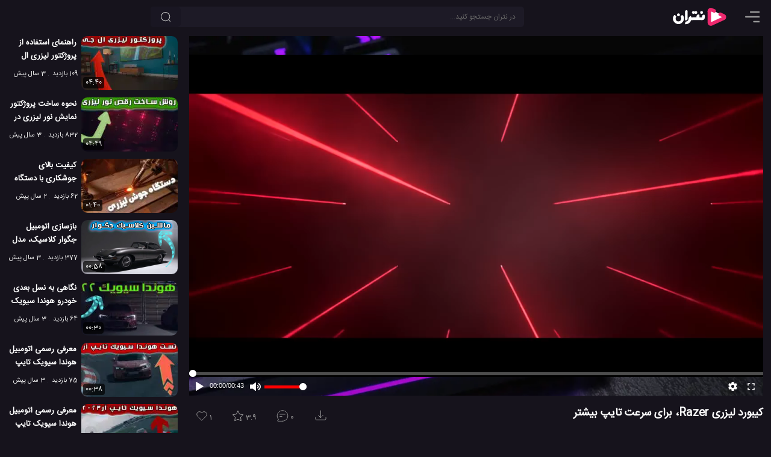

--- FILE ---
content_type: text/html; charset=UTF-8
request_url: https://netrun.ir/razer-new-laser-keyboard/
body_size: 11494
content:
<!DOCTYPE html>
<html lang="fa" dir="rtl" prefix='og: https://ogp.me/ns#'>
<head>
        <title>کیبورد لیزری Razer، برای سرعت تایپ بیشتر</title>
    <meta charset="UTF-8">

                                <meta name="description" content="کمپانی Razer، سازنده لوازم جانبی کامپیوتر، این بار در ساخت کیبورد&nbsp;Huntsman جدید خود از تکنولوژی لیزری استفاده کرده است. تکنولوژی که به گفته Razer حداقل 30% به سرعت تایپ شما اضافه می کند." />
                                
            <link href="https://netrun.ir/razer-new-laser-keyboard/" rel="canonical">
    
            <link href="https://netrun.ir/?p=1395" rel="shortlink" id="shortlink">
    
    <meta name="viewport" content="width=device-width, initial-scale=1.0">

    <meta http-equiv='X-UA-Compatible' content='ie=edge'>

    <script type="text/javascript">
        siteBaseUrl = 'https://netrun.ir';
        const head = document.getElementsByTagName("head")[0];
        function loadApp(callback = null){
            const script = document.createElement("script");
            script.type = "text/javascript";
            script.async = true;
            script.src = "https://netrun.ir/wp-content/themes/netrun/js/app-v9.min.js";
            if(callback)
                script.addEventListener ("load", callback, false);
            head.appendChild(script);
        }

        function loadListingApp(callback = null){
            const script = document.createElement("script");
            script.type = "text/javascript";
            script.async = true;
            script.src = "https://netrun.ir/wp-content/themes/netrun/js/listing.min.js";
            if(callback)
                script.addEventListener ("load", callback, false);
            head.appendChild(script);
        }

    </script>


    
                
                    <link rel="preload" href="https://netrun.ir/wp-content/themes/netrun/js/video-v8.min.js" as="script" fetchpriority="high">
                    <script type="text/javascript" src="https://netrun.ir/wp-content/themes/netrun/js/video-v8.min.js"></script>

                    
                    <link rel="preload" as="image" href="https://netrun.ir/wp-content/uploads/2018/06/razer-keyboard-320x180.jpg"
                          imagesrcset="https://netrun.ir/wp-content/uploads/2018/06/razer-keyboard-320x180.jpg 320w, https://netrun.ir/wp-content/uploads/2018/06/razer-keyboard-480x270.jpg 480w, https://netrun.ir/wp-content/uploads/2018/06/razer-keyboard-640x360.jpg 640w, https://netrun.ir/wp-content/uploads/2018/06/razer-keyboard-960x540.jpg 980w, https://netrun.ir/wp-content/uploads/2018/06/razer-keyboard.jpg 1280w"
                          imagesizes="(min-width: 1460px) 1280w, (min-width: 998px) 980w, 100vw"
                          fetchpriority="high"
                    />

                    <link rel="preload" href="https://netrun.ir/wp-content/themes/netrun/css/openplayer.min.css" as="style" fetchpriority="high">
                

                    <link rel="stylesheet" href="https://netrun.ir/wp-content/themes/netrun/css/openplayer.min.css">

                
                <link rel="preconnect" href="https://static.netrun.ir">

            

    
    
    
    
	<style>html{box-sizing:border-box;-ms-overflow-style:scrollbar}*,::before,::after{box-sizing:inherit}.float-right{float:right!important}.float-left{float:left!important}body{margin:0;background:#16131c;color:#eee;font-size:13px}input,button,.button{background-color:#1d1a26;color:#fff;border-radius:5px;font-size:12px;border:none}input::placeholder{color:#666}a{text-decoration:none;color:#bbb}p{font-size:15px}p a, .comments a{color:#ff97c3}p strong,p b{color:#eee}a:hover{color:#FF81CE;text-decoration:none}ul{padding:0;margin:0}h1{font-size:15px}h2{font-size:15px}h3{font-size:14px}h1,h2,h3,h4{color:#fff;margin:0}img{max-width:100%;height:auto}p img,.round-10{border-radius:10px}.round{border-radius:50%}.small{font-size:12px}.primary{width:inherit;max-width:1280px;display:inline-flex;position:relative;flex-direction:column}.secondary{width:100%;position:relative;z-index:1}.nt-icon{width:24px;height:24px}
    main {
        width: 100%;
        padding: 60px 1em 0;
        display: flex;
        justify-content: center;
    }
    .description{width:100%;}

    .video-wrapper{
        position: fixed;
        display: block;
        width: 100%;
        padding: 0;
    }
    .video-wrapper:before {
        display: block;
        content: "";
        padding-top: 56.25%;
    }
    .video-wrapper video {
        position: absolute;
        top: 0;
        bottom: 0;
        right: 0;
        width: 100%;
        height: 100%;
        border: 0;
        z-index: 1;
    }
    .video-wrapper .op-player, .video-wrapper .op-player__fit--wrapper {
        direction: ltr;
        position: absolute;
        top: 0 !important;
        right: 0 !important;
        left: 0 !important;
        width: 100% !important;
        height: 100% !important;
    }
    .icon-btn{padding:8px;cursor:pointer}.circle-btn{width:40px;height:40px}header{position:fixed;z-index:10000;height:56px;background:#16131c;display:flex;left:0;width:100%;padding:8px 1em}main{flex-direction:column}.top-search-box{width:inherit;margin:3px auto 3px 0}.nav-item{margin-left:10px}.top-element-container{position:absolute;z-index:100;top:56px;padding:0;width:100%;display:flex;justify-content:center;overflow:hidden;flex-direction:column}.placeholder{padding-bottom:56.25%;margin: 0 -1em 1em;}@media (min-width:769px){.video-wrapper{position:relative}.top-element-container{position:absolute;z-index:1;padding:0 1em;top:60px}.placeholder{padding-bottom:56.25%;margin: 0}}@media (min-width:1130px){h1{font-size:18px}h2{font-size:17px}h3{font-size:15px}main,.top-element-container{flex-direction:row}header{padding-right:1.5em;padding-left:1.5em}.top-search-box{max-width:650px;width:50%;margin-left:auto}.secondary{padding-right:1.5em;width:390px}}@media (min-width:1130px){.primary{max-width:80%}}@media (min-width:1460px){.primary{max-width:80%}}
    @media (max-height:420px){.video-wrapper{position:relative; max-height: 82vh}}
    @media (min-width: 769px) AND (max-height: 769px){.placeholder {padding-bottom: 85vh !important}.video-wrapper {max-height: 83vh}.video-wrapper::before{padding-top: 83vh}}
    @media (max-width: 768px) AND (max-height: 490px){.video-wrapper {max-height: 82vh}}
    .tools{direction:ltr;display: flex;}
.list-skeleton{margin-bottom: 12px;}
.tool-btn {
    background: transparent;
    color: #a4a4a4;
    height: 43px;
    line-height: 24px;
    margin: 4px 12px 0 0;
    padding: 6px 10px 16px;
    stroke: #a4a4a4;
}
.skeleton-title {
    width: 120px;
    height: 15px;
    margin: 7px;
}
.skeleton-title-small{
    width: 80px;
}
.skeleton-image{width: 160px; height:90px;}
.skeleton-bg{background:hsl(260, 17.2%, 17.1%)}
.skeleton-icon{width:25px;height:25px;display:inline-block}
</style>

<style>
    @font-face{
        font-family:'IranSans';
        src: url('https://netrun.ir/wp-content/themes/netrun/fonts/IranSansWeb.woff2') format('woff2');
        font-display: swap;
    }
    body, input, textarea, main, .primary, .tool-btn, .comments-section{
        font-family:'IranSans',sans-serif;
    }
</style>
<link rel="preload" href="https://netrun.ir/wp-content/themes/netrun/fonts/IranSansWeb.woff2" as="font" type="font/woff2" crossorigin="anonymous"/>

<link rel="shortcut icon" href="/favicon.ico" />

<link rel="icon" sizes="32x32" href="/favicon-32.png"/>
<link rel="icon" sizes="96x96" href="/favicon-96.png"/>
<link rel="icon" sizes="192x192" href="/favicon-192.png"/>
<link rel="icon" sizes="128x128" href="/favicon-128.png"/>

<link rel="apple-touch-icon" sizes="76x76" href="/favicon-76.png"/>
<link rel="apple-touch-icon" sizes="57x57" href="/favicon-57.png"/>
<link rel="apple-touch-icon" sizes="120x120" href="/favicon-120.png"/>
<link rel="apple-touch-icon" sizes="152x152" href="/favicon-152.png"/>
<link rel="apple-touch-icon" sizes="167x167" href="/favicon-167.png"/>
<link rel="apple-touch-icon" sizes="180x180" href="/favicon-180.png"/>


<link rel="preload" href="https://netrun.ir/wp-content/themes/netrun/style-v3.min.css" as="style" fetchpriority="high">
<link rel="stylesheet" href="https://netrun.ir/wp-content/themes/netrun/style-v3.min.css">

<meta name="theme-color" content="#16131c">
<link rel="manifest" href="/manifest.webmanifest">



	        <script type="application/ld+json">{"@context":"https://schema.org","@type":"BreadcrumbList","itemListElement":[{"@type":"ListItem","position":1,"name":"تکنولوژی","item":"https://netrun.ir/category/technology/"},{"@type":"ListItem","position":2,"name":"کامپیوتر","item":"https://netrun.ir/category/technology/pc/"}]}</script>


    <meta  id="_wpnonce_like" name="_wpnonce_like" content="19ce05d9bc" /><meta name="like" content="0" />    <meta id="_wpnonce_rating" name="_wpnonce_rating" content="c0bd732c8a" /><meta name="_wp_http_referer" content="/razer-new-laser-keyboard/" /><meta name="rating" content="0" />
	
</head>

<body class="video-page-body article-page-body">


    <div class="top-element-container">
        <div class="primary">
            <div class="video-wrapper">
                                    <img style="width: 100%;position: absolute;z-index: 1;top: 0;height: auto;" id="mainPoster" class="np__poster"
                         alt="کیبورد لیزری Razer، برای سرعت تایپ بیشتر"
                         src="https://netrun.ir/wp-content/uploads/2018/06/razer-keyboard-320x180.jpg"
                         srcset="https://netrun.ir/wp-content/uploads/2018/06/razer-keyboard-320x180.jpg 320w, https://netrun.ir/wp-content/uploads/2018/06/razer-keyboard-480x270.jpg 480w, https://netrun.ir/wp-content/uploads/2018/06/razer-keyboard-640x360.jpg 640w, https://netrun.ir/wp-content/uploads/2018/06/razer-keyboard-960x540.jpg 960w, https://netrun.ir/wp-content/uploads/2018/06/razer-keyboard.jpg 1280w"
                         sizes="(min-width: 1460px) 1280w, (min-width: 998px) 980w, 100vw"
                         width="1280"
                         height="720"
                    />
                
	            <video id="mainPlayer" crossorigin="anonymous" class="op-player__media wp-video-shortcode not-played" playsinline="" preload="meta"  autoplay="" data-title="کیبورد لیزری Razer، برای سرعت تایپ بیشتر" data-duration="43" poster=""><source src="https://static.netrun.ir/video/2018/06/1530366330-razer-huntsman -keybard-hd720.mp4" type="video/mp4"></video>            </div>
        </div>
        <div class="secondary">

        </div>
    </div>

<header>

            <span id="menu-btn" class="nav-item icon-btn circle-btn" style="padding-right:0">
             <svg class="nt-icon" viewBox="2 3 18 18">
                <path d="M22 18.0048C22 18.5544 21.5544 19 21.0048 19H12.9952C12.4456 19 12 18.5544 12 18.0048C12 17.4552 12.4456 17.0096 12.9952 17.0096H21.0048C21.5544 17.0096 22 17.4552 22 18.0048Z" fill="#999"/>
                <path d="M22 12.0002C22 12.5499 21.5544 12.9954 21.0048 12.9954H2.99519C2.44556 12.9954 2 12.5499 2 12.0002C2 11.4506 2.44556 11.0051 2.99519 11.0051H21.0048C21.5544 11.0051 22 11.4506 22 12.0002Z" fill="#999"/>
                <path d="M21.0048 6.99039C21.5544 6.99039 22 6.54482 22 5.99519C22 5.44556 21.5544 5 21.0048 5H8.99519C8.44556 5 8 5.44556 8 5.99519C8 6.54482 8.44556 6.99039 8.99519 6.99039H21.0048Z" fill="#999"/>
            </svg>
        </span>

    <a class="logo nav-item" title="نتران: رسانه آموزش و فناوری" href="https://netrun.ir">
        <svg class="logo-icon" width="100" height="40" viewBox="240 50 300 300">
            <g>
                <path fill="#fff" stroke="#EE296E" stroke-width="44" stroke-linecap="round" d="M650.36,167.7c12.96,6.78,33.02,14.52,41.73,19.08c13.53,7.07,13.02,25.88-0.87,32.27c-49.86,22.95-99.73,45.91-149.6,68.86   c-12.52,5.76-27.02-2.97-27.05-16.3c-0.14-47.7-0.27-95.42-0.41-143.12c-0.03-12.89,13.56-21.72,25.98-16.86   c0.09,0.03,0.18,0.07,0.27,0.11c78.76,32.71,0.94-0.17,12.41,4.88"/><g>
                    <g>
                        <path fill="#fff" d="M220,291.42c-14.47,3.62-4.01-24.51-0.37-29.29c1.61-2.1,3.65-3.09,3.65-3.09     c14.89-2.08,28.97-11.27,32.45-26.72c0.99-4.08,1.09-8.12,0.33-12.72c-1.28-7.72,21.83-34.39,27.37-29.31     c7.04,6.46,7.01,15.23,6.98,16.61c21.67-0.34,43.35-0.69,65.02-1.03c-6.18-21.7,15.11-43.72,33.36-32.68     c2.76-0.47,4.01,27.36,4.08,33.71c10.3,0,20.6,0,30.9,0c-3.62-20.44,11.5-41.13,30.38-31.67c5.52,4.87,6.11,31.69,1.7,45.28     c-7.61,18.86-24.13,20.99-42.73,19.74c-15.26-0.01-30.52-0.06-45.78-0.14c-26.09-0.24-52.29,0.49-78.43,0.23     C278.4,269.04,254.68,292.18,220,291.42z"/>
                    </g>
                    <g>
                        <path fill="#fff" d="M181.36,265.94C119.63,334.71,21.89,245.5,77.4,178.62c4.14-4.97,31.52,13.58,24.13,22.67     c-9.79,12.05-9.92,34.86,4.57,47.36c14.51,13.08,39.29,10.21,51.29-4.75l0,0c11.58-12.87,8.95-34.25,0.19-46.15     c-5.27-10.59,13.16-18.42,21.79-18.01c3.71,0.19,6.56,1.59,8.24,4.07c17.83,24.35,13.67,58.92-6.28,82.1     C181.37,265.93,181.36,265.94,181.36,265.94z"/>
                    </g>
                    <g>
                        <path fill="#fff" d="M220.01,245.15c-3.59,0.23-8.71-0.94-8.62-5.19c0.08-1.44-0.1-99.9,0.03-101.29     c0.17-22.21,29.99-32.85,32.82-8.92c0,0,0,94.01,0,94.01C244.44,236.04,232.03,245.41,220.01,245.15z"/>
                    </g>
                    <g>
                        <path fill="#fff" d="M346.38,163.64c-3.73,0-8.78-1.25-13.55-6.47c-3.37-2.7-8.47,10.71-23.16,5.24     c-19.11-6.94-12.93-34.89,6.28-34.57c8.68-1.05,14.25,8.85,16.78,6.49c4.41-4.51,8.67-6.57,13.38-6.57     C369.92,127.89,370.92,163.05,346.38,163.64z"/>
                    </g>
                    <g>
                        <path fill="#fff" d="M129.53,192.83c-23.77-0.61-22.96-37.37,1.99-35.32C154.43,158.84,153.74,192.99,129.53,192.83z"/>
                    </g>
                    <g>
                        <path fill="#fff" d="M416.76,163.24c-23.22-2.18-20.82-34.85,1.39-35.47C442.68,128.11,442.66,164.56,416.76,163.24     L416.76,163.24z"/>
                    </g>
                </g>

            </g>
        </svg>
    </a>

    <div class="top-search-box">
        <form role="search" method="get" id="searchform" class="searchform" action="https://netrun.ir">
            <div>
                <input class="form-control" value="" style="padding:0 14px 0 40px;" name="s" id="s" type="text" placeholder="در نتران جستجو کنید...">
                <button aria-label="جستجو" class="search-btn btn"><svg viewBox="0 0 24 24" fill="none" xmlns="http://www.w3.org/2000/svg" height="18px" width="18px"><path d="M11.5 21C16.7467 21 21 16.7467 21 11.5C21 6.25329 16.7467 2 11.5 2C6.25329 2 2 6.25329 2 11.5C2 16.7467 6.25329 21 11.5 21Z" stroke-width="1.5" stroke-linecap="round" stroke-linejoin="round" stroke="#bbb"></path><path d="M22 22L20 20" stroke-width="1.5" stroke-linecap="round" stroke-linejoin="round" stroke="#bbb"></path></svg></button>
            </div>
        </form>
    </div>
    
</header><main>
        <div class="primary" >
	        
                            <div class="placeholder" style="padding-bottom:56.25%;"></div>
            
            <div class="post-intro post-block video-intro">
                                    <div id="title" class="float-right">
                                                    <h1>کیبورد لیزری Razer، برای سرعت تایپ بیشتر</h1>
                                            </div>

                                <div id="tools" class="tools float-left">
                                            <form id="like-form" action="https://netrun.ir/post_likes/handle-post/1395" method="post"><input type="hidden" id="_wpnonce_like" name="_wpnonce_like" value="19ce05d9bc" /><input type="hidden" name="_wp_http_referer" value="/razer-new-laser-keyboard/" /><input name="like" id="like" type="hidden" value="1" />			    <button class="tool-btn" aria-label="پسندیدن">
				    <svg id="like-icon" class="tool-icon float-left" xmlns="http://www.w3.org/2000/svg" width="22px" height="22px" viewBox="0 0 24 24" fill="none">
					    <path d="M4.42602 12.3115L12 19.8854L19.574 12.3115C21.4753 10.4101 21.4753 7.32738 19.574 5.42602C17.6726 3.52466 14.5899 3.52466 12.6885 5.42602L12 6.11456L11.3115 5.42602C9.4101 3.52466 6.32738 3.52466 4.42602 5.42602C2.52466 7.32738 2.52466 10.4101 4.42602 12.3115Z" stroke-width="1" stroke-linejoin="round"/>
				    </svg>
				    <span id="like-count">1</span>			    </button>
	        </form>
			                        	    <div class="rating-box" style="position: relative">
		    <button id="rate-btn" class="tool-btn" aria-label="رای ها">
			    <svg id="rating-icon" class="tool-icon float-left" xmlns="http://www.w3.org/2000/svg" width="22px" fill="none" height="22px" viewBox="1 1 22 21">
				    <path d="M12 3L14.7508 8.2138L20.5595 9.21885L16.4509 13.4462L17.2901 19.2812L12 16.68L6.70993 19.2812L7.54906 13.4462L3.44049 9.21885L9.24917 8.2138L12 3Z" stroke-width="1" stroke-linecap="round" stroke-linejoin="round"></path>
			    </svg>
			    <span id="ratings-value">3.9</span>
		    </button>
		<div id="review-box" style="display:none">
            <form class="rating-form" action="https://netrun.ir/post_ratings/posts/1395"><input type="hidden" id="_wpnonce_rating" name="_wpnonce_rating" value="c0bd732c8a" /><input type="hidden" name="_wp_http_referer" value="/razer-new-laser-keyboard/" />
                    <div class="select-rate">
                        <label class="rate-l" for="rate-5">عالی</label>
                        <input  value="5" class="rate-input" id="rate-5" type="radio" name="data[rating][rate]">
                    </div>
                     <div class="select-rate">
                        <label class="rate-l" for="rate-4">خوب</label>
                        <input  value="4" class="rate-input" id="rate-4" type="radio" name="data[rating][rate]">
                     </div>
                     <div class="select-rate">
                        <label class="rate-l" for="rate-3">متوسط</label>
                        <input  value="3" class="rate-input" id="rate-3" type="radio" name="data[rating][rate]">
                     </div>
                     <div class="select-rate">
                        <label class="rate-l" for="rate-2">بد</label>
                        <input  value="2" class="rate-input" id="rate-2" type="radio" name="data[rating][rate]">
                     </div>
                     <div class="select-rate">
                        <label class="rate-l" for="rate-1">افتضاح</label>
                        <input  value="1" class="rate-input" id="rate-1" type="radio" name="data[rating][rate]">
                     </div>
       
            </form>
        </div>
        </div>                        <button id="comment-btn" class="tool-btn" data-count="0" aria-label="نظرات">
                            <svg class="tool-icon float-left" xmlns="http://www.w3.org/2000/svg" width="22px" height="22px" viewBox="0 0 24 25" fill="none">
                                <path d="M12 22C17.5228 22 22 17.5228 22 12C22 6.47715 17.5228 2 12 2C6.47715 2 2 6.47715 2 12C2 14.663 3.04094 17.0829 4.73812 18.875L2.72681 21.1705C2.44361 21.4937 2.67314 22 3.10288 22H12Z" stroke-width="1" stroke-linecap="round" stroke-linejoin="round"/>
                                <path d="M7 9H17" stroke-width="1" stroke-linecap="round" stroke-linejoin="round"/>
                                <path d="M7 13H11" stroke-width="1" stroke-linecap="round" stroke-linejoin="round"/>
                            </svg>
                            0                        </button>
                                                    <button id="dl-btn" class="tool-btn" aria-label="دانلود">
                                <svg style="margin: 0 10px 0 0;" class="tool-icon float-left" xmlns="http://www.w3.org/2000/svg" width="22px" height="22px" fill="none" viewBox="-1 2 23 23">
                                    <path d="M16 11L12 15M12 15L8 11M12 15V3M21 15V17C21 18.1046 20.1046 19 19 19H5C3.89543 19 3 18.1046 3 17V15" stroke-width="1" stroke-linecap="round" stroke-linejoin="round"></path>
                                </svg>
                            </button>
                                            
                </div>
                <div id="description" class="description float-right" itemprop="description">
                    
                    
                    <div id="description-container" class="description-container round-10 float-right show-trigger">
                       <div class="description-box hide-text">
                           <p>کمپانی Razer، سازنده لوازم جانبی کامپیوتر، این بار در <b>ساخت</b> کیبورد&nbsp;Huntsman جدید خود از تکنولوژی لیزری استفاده کرده است. تکنولوژی که به گفته Razer حداقل 30% به سرعت تایپ شما اضافه می کند.</p>
                           
<p>شرکت Razer از تولیدکنندکان بزرگ لوازم جانبی کامپیوتر است. این شرکت کیبوردی به نام Huntsman تولید می کند و اکنون مدل سوم این کیبورد را به بازار عرضه کرده است.</p>
<p>دو مدل قبلی کیبورد Huntsman قیمتی برابر 194 دلار و 144 دلار داشتند. این دو مدل از تکنولوژی اینفرارد برای تشخیص کاراکتر های تایپ شده استفاده می کردند.</p>
<p>کمپانی Razer درباره مدل جدید این کیبورد می گوید که توانایی تایپ با این کیبورد، به علت استفاده از تکنولوژی جدیدی به نام کلید opto-mechanic، اکنون 30% نسبت به کیبورد های مکانیکی قبلی افزایش داشته است.</p>
<p>در کیبورد های مکانیکی، نقطه ای وجود دارد که سیستم پس از رسیدن دکمه ها به آن نقطه می تواند کاراکتر را تشخیص دهد.</p>
<p>کمپانی Razer می گوید در این نسخه از کیبورد های Huntsman نقطه تشخیص کاراکتر برابر 1.5 میلیمتر است که نسبت به نسخه های قبلی پیشرفت خوبی داشته است.</p>
<p>البته این 30% افزایش سرعت، تنها چیزی نیست که کیبورد Huntsman جدید ارائه می دهد. این کمپانی می گوید، کلید های این کیبورد اکنون طول عمری برابر 100 ملیون بار ضربه دارند. این عدد دوبرابر طول عمر کلید های رقبای این کیبورد است.</p>
<p>این شرکت درباره تکنولوژی کلید opto-mechanic می گوید: "در این تکنولوژی برای شناسایی کاراکتر نیاز به برخورد فیزیکی و قطعه های متحرک درون دکمه، وجود ندارد. در کیبورد های مکانیکی معمولی، شناسایی کاراکتر زمانی انجام می شود که بخورد فیزیکی بین دو فلز اتفاق می افتد و از هم جدا می شوند. در این روش هنگامی که کاربر دکمه ای را فشار می دهد یک اشعه نور به گیرنده های مربوط به ارسال می شود تا کاراکتر را تشخیص دهند".</p>
<p><img class="size-full wp-image-1398 aligncenter" src="https://netrun.ir/wp-content/uploads/2018/06/razer-keyboard-2.jpg" alt="" width="1080" height="768"></p>
<p>کیبورد جدید Razer، بسیار زیبا طراحی شده و از تنوع رنگ LED فوق العاده ای بهره می برد. در زیر این کیبورد از LED هایی استفاده شده است که نور های رنگی بر روی میز کامپیوتر کاربر می اندازد و صحنه ای زیبا خلق می کند. دورادور این کیبورد نیز یک خط LED قرار گرفته است که زیبایی این کیبورد در اتاق های تاریک را دوچندان کند.</p>
<p>صدای مکانیکی کیبورد ها که از صداهای مورد علاقه تایپیست هاست نیز در این کیبورد جدید حفظ شده است.</p>
                           <div class="tags small"  style="line-height: 1.7em;">
                                                                      <span class="tag">
                                               #<a class="tag-link" href="https://netrun.ir/tag/%d8%b4%d8%b1%da%a9%d8%aa-razer/">شرکت Razer</a>
                                       </span>
                                                                          <span class="tag">
                                               #<a class="tag-link" href="https://netrun.ir/tag/%da%a9%d9%85%d9%be%d8%a7%d9%86%db%8c-razer/">کمپانی Razer</a>
                                       </span>
                                                                          <span class="tag">
                                               #<a class="tag-link" href="https://netrun.ir/tag/%da%a9%db%8c%d8%a8%d9%88%d8%b1%d8%af-huntsman/">کیبورد Huntsman</a>
                                       </span>
                                                                          <span class="tag">
                                               #<a class="tag-link" href="https://netrun.ir/tag/%da%a9%db%8c%d8%a8%d9%88%d8%b1%d8%af-razer/">کیبورد Razer</a>
                                       </span>
                                                                          <span class="tag">
                                               #<a class="tag-link" href="https://netrun.ir/tag/%da%a9%db%8c%d8%a8%d9%88%d8%b1%d8%af-%d9%84%db%8c%d8%b2%d8%b1%db%8c/">کیبورد لیزری</a>
                                       </span>
                                                                          <span class="tag">
                                               #<a class="tag-link" href="https://netrun.ir/tag/%da%a9%db%8c%d8%a8%d9%88%d8%b1%d8%af-%d9%87%d8%a7%db%8c-%d8%ac%d8%af%db%8c%d8%af/">کیبورد های جدید</a>
                                       </span>
                                                              </div>
                           <div class="info">
                               <span class="views">6.2 هزار بازدید</span>
                               <span style="margin-left: 15px;" class="date">7 سال پیش</span>
                                                                  <span class="tag">
                                       <a href="https://netrun.ir/category/technology/">تکنولوژی</a>
                                   </span>
                                                                  <span class="tag">
                                       <a href="https://netrun.ir/category/technology/pc/">کامپیوتر</a>
                                   </span>
                                                          </div>
                           <span id="more-btn" class="show-trigger">... توضیحات کامل</span>
                        </div>
                        <span class="description-carpet"></span>
                    </div>

                
                            </div>
            </div>

            
            

            <div class="comments-section post-block" id="comments-section" style="display: none">
                


			<!-- If comments are open, but there are no comments. -->

	            </div>

            
        </div>

        <div class="secondary" style="z-index: 10;">
                        
                        <div class="load-related" id="related" style="display: flex;flex-direction: column;">
                
                        <div class="sidebar-item">
                            <a href="https://netrun.ir/lg-cinebeam-user-guide-for-4k-ultra-short-throw-projector/" title="راهنمای استفاده از پروژکتور لیزری ال جی سین بیم 4K">
                                <div class="sidebar-image">
                                    <img
                                            class="responsively-lazy post-image"
                                            width="160"
                                            height="90"
                                            alt="راهنمای استفاده از پروژکتور لیزری ال جی سین بیم 4K"
                                            src="data:image/svg+xml;charset=utf-8,%3Csvg xmlns%3D'http%3A%2F%2Fwww.w3.org%2F2000%2Fsvg' viewBox%3D'0 0 160 90'%2F%3E"
                                            data-srcset="https://netrun.ir/wp-content/uploads/2022/03/lg-cinebeam-user-guide-for-4k-ultra-short-throw-projector-160x90.jpg 160w, https://netrun.ir/wp-content/uploads/2022/03/lg-cinebeam-user-guide-for-4k-ultra-short-throw-projector-240x135.jpg 240w, https://netrun.ir/wp-content/uploads/2022/03/lg-cinebeam-user-guide-for-4k-ultra-short-throw-projector-320x180.jpg 320w, https://netrun.ir/wp-content/uploads/2022/03/lg-cinebeam-user-guide-for-4k-ultra-short-throw-projector-480x270.jpg 480w"
                                    />
                                </div>
                                <h3 class="similar-title">
                                    راهنمای استفاده از پروژکتور لیزری ال جی سین بیم 4K                                </h3>
                            </a>
                            <span class="views">109 بازدید</span>                            <span class="date">3 سال پیش</span>
                            <span class="video-duration sidebar-duration">04:40</span>
                        </div>

                        <div id="pos-article-display-90851"></div>
                        <div class="sidebar-item">
                            <a href="https://netrun.ir/how-to-make-a-laser-light-projector-at-home/" title="نحوه ساخت پروژکتور نمایش نور لیزری در خانه">
                                <div class="sidebar-image">
                                    <img
                                            class="responsively-lazy post-image"
                                            width="160"
                                            height="90"
                                            alt="نحوه ساخت پروژکتور نمایش نور لیزری در خانه"
                                            src="data:image/svg+xml;charset=utf-8,%3Csvg xmlns%3D'http%3A%2F%2Fwww.w3.org%2F2000%2Fsvg' viewBox%3D'0 0 160 90'%2F%3E"
                                            data-srcset="https://netrun.ir/wp-content/uploads/2022/10/how-to-make-a-laser-light-projector-at-home-160x90.jpg 160w, https://netrun.ir/wp-content/uploads/2022/10/how-to-make-a-laser-light-projector-at-home-240x135.jpg 240w, https://netrun.ir/wp-content/uploads/2022/10/how-to-make-a-laser-light-projector-at-home-320x180.jpg 320w, https://netrun.ir/wp-content/uploads/2022/10/how-to-make-a-laser-light-projector-at-home-480x270.jpg 480w"
                                    />
                                </div>
                                <h3 class="similar-title">
                                    نحوه ساخت پروژکتور نمایش نور لیزری در خانه                                </h3>
                            </a>
                            <span class="views">832 بازدید</span>                            <span class="date">3 سال پیش</span>
                            <span class="video-duration sidebar-duration">04:49</span>
                        </div>

                        
                        <div class="sidebar-item">
                            <a href="https://netrun.ir/amazing-laser-welding/" title="کیفیت بالای جوشکاری با دستگاه جوش لیزری را تماشا کنید!">
                                <div class="sidebar-image">
                                    <img
                                            class="responsively-lazy post-image"
                                            width="160"
                                            height="90"
                                            alt="کیفیت بالای جوشکاری با دستگاه جوش لیزری را تماشا کنید!"
                                            src="data:image/svg+xml;charset=utf-8,%3Csvg xmlns%3D'http%3A%2F%2Fwww.w3.org%2F2000%2Fsvg' viewBox%3D'0 0 160 90'%2F%3E"
                                            data-srcset="https://netrun.ir/wp-content/uploads/2023/02/amazing-laser-welding-160x90.jpg 160w, https://netrun.ir/wp-content/uploads/2023/02/amazing-laser-welding-240x135.jpg 240w, https://netrun.ir/wp-content/uploads/2023/02/amazing-laser-welding-320x180.jpg 320w, https://netrun.ir/wp-content/uploads/2023/02/amazing-laser-welding-480x270.jpg 480w"
                                    />
                                </div>
                                <h3 class="similar-title">
                                    کیفیت بالای جوشکاری با دستگاه جوش لیزری را تماشا کنید!                                </h3>
                            </a>
                            <span class="views">62 بازدید</span>                            <span class="date">2 سال پیش</span>
                            <span class="video-duration sidebar-duration">01:40</span>
                        </div>

                        
                        <div class="sidebar-item">
                            <a href="https://netrun.ir/jaguar-classic-e-type-series-1-reborn/" title="بازسازی اتومبیل جگوار کلاسیک، مدل وان ای تایپ ریبورن">
                                <div class="sidebar-image">
                                    <img
                                            class="responsively-lazy post-image"
                                            width="160"
                                            height="90"
                                            alt="بازسازی اتومبیل جگوار کلاسیک، مدل وان ای تایپ ریبورن"
                                            src="data:image/svg+xml;charset=utf-8,%3Csvg xmlns%3D'http%3A%2F%2Fwww.w3.org%2F2000%2Fsvg' viewBox%3D'0 0 160 90'%2F%3E"
                                            data-srcset="https://netrun.ir/wp-content/uploads/2022/01/jaguar-classic-e-type-series-1-reborn.jpg 160w, https://netrun.ir/wp-content/uploads/2022/01/jaguar-classic-e-type-series-1-reborn.jpg 240w, https://netrun.ir/wp-content/uploads/2022/01/jaguar-classic-e-type-series-1-reborn.jpg 320w, https://netrun.ir/wp-content/uploads/2022/01/jaguar-classic-e-type-series-1-reborn.jpg 480w"
                                    />
                                </div>
                                <h3 class="similar-title">
                                    بازسازی اتومبیل جگوار کلاسیک، مدل وان ای تایپ ریبورن                                </h3>
                            </a>
                            <span class="views">377 بازدید</span>                            <span class="date">3 سال پیش</span>
                            <span class="video-duration sidebar-duration">00:58</span>
                        </div>

                        
                        <div class="sidebar-item">
                            <a href="https://netrun.ir/an-inside-look-at-the-next-gen-honda-civic-type-r/" title="نگاهی به نسل بعدی خودرو هوندا سیویک تایپ آر">
                                <div class="sidebar-image">
                                    <img
                                            class="responsively-lazy post-image"
                                            width="160"
                                            height="90"
                                            alt="نگاهی به نسل بعدی خودرو هوندا سیویک تایپ آر"
                                            src="data:image/svg+xml;charset=utf-8,%3Csvg xmlns%3D'http%3A%2F%2Fwww.w3.org%2F2000%2Fsvg' viewBox%3D'0 0 160 90'%2F%3E"
                                            data-srcset="https://netrun.ir/wp-content/uploads/2022/01/an-inside-look-at-the-next-gen-honda-civic-type-r-160x90.jpg 160w, https://netrun.ir/wp-content/uploads/2022/01/an-inside-look-at-the-next-gen-honda-civic-type-r-240x135.jpg 240w, https://netrun.ir/wp-content/uploads/2022/01/an-inside-look-at-the-next-gen-honda-civic-type-r-320x180.jpg 320w, https://netrun.ir/wp-content/uploads/2022/01/an-inside-look-at-the-next-gen-honda-civic-type-r-480x270.jpg 480w"
                                    />
                                </div>
                                <h3 class="similar-title">
                                    نگاهی به نسل بعدی خودرو هوندا سیویک تایپ آر                                </h3>
                            </a>
                            <span class="views">64 بازدید</span>                            <span class="date">3 سال پیش</span>
                            <span class="video-duration sidebar-duration">00:30</span>
                        </div>

                        
                        <div class="sidebar-item">
                            <a href="https://netrun.ir/the-wait-is-nearly-over/" title="معرفی رسمی اتومبیل هوندا سیویک تایپ آر در تابستان">
                                <div class="sidebar-image">
                                    <img
                                            class="responsively-lazy post-image"
                                            width="160"
                                            height="90"
                                            alt="معرفی رسمی اتومبیل هوندا سیویک تایپ آر در تابستان"
                                            src="data:image/svg+xml;charset=utf-8,%3Csvg xmlns%3D'http%3A%2F%2Fwww.w3.org%2F2000%2Fsvg' viewBox%3D'0 0 160 90'%2F%3E"
                                            data-srcset="https://netrun.ir/wp-content/uploads/2022/07/the-wait-is-nearly-over-160x90.jpg 160w, https://netrun.ir/wp-content/uploads/2022/07/the-wait-is-nearly-over-240x135.jpg 240w, https://netrun.ir/wp-content/uploads/2022/07/the-wait-is-nearly-over-320x180.jpg 320w, https://netrun.ir/wp-content/uploads/2022/07/the-wait-is-nearly-over-480x270.jpg 480w"
                                    />
                                </div>
                                <h3 class="similar-title">
                                    معرفی رسمی اتومبیل هوندا سیویک تایپ آر در تابستان                                </h3>
                            </a>
                            <span class="views">75 بازدید</span>                            <span class="date">3 سال پیش</span>
                            <span class="video-duration sidebar-duration">00:38</span>
                        </div>

                        
                        <div class="sidebar-item">
                            <a href="https://netrun.ir/all-new-civic-type-r-to-be-revealed/" title="معرفی رسمی اتومبیل هوندا سیویک تایپ R 2023">
                                <div class="sidebar-image">
                                    <img
                                            class="responsively-lazy post-image"
                                            width="160"
                                            height="90"
                                            alt="معرفی رسمی اتومبیل هوندا سیویک تایپ R 2023"
                                            src="data:image/svg+xml;charset=utf-8,%3Csvg xmlns%3D'http%3A%2F%2Fwww.w3.org%2F2000%2Fsvg' viewBox%3D'0 0 160 90'%2F%3E"
                                            data-srcset="https://netrun.ir/wp-content/uploads/2022/08/all-new-civic-type-r-to-be-revealed-160x90.jpg 160w, https://netrun.ir/wp-content/uploads/2022/08/all-new-civic-type-r-to-be-revealed-240x135.jpg 240w, https://netrun.ir/wp-content/uploads/2022/08/all-new-civic-type-r-to-be-revealed-320x180.jpg 320w, https://netrun.ir/wp-content/uploads/2022/08/all-new-civic-type-r-to-be-revealed-480x270.jpg 480w"
                                    />
                                </div>
                                <h3 class="similar-title">
                                    معرفی رسمی اتومبیل هوندا سیویک تایپ R 2023                                </h3>
                            </a>
                            <span class="views">548 بازدید</span>                            <span class="date">3 سال پیش</span>
                            <span class="video-duration sidebar-duration">00:24</span>
                        </div>

                        
                        <div class="sidebar-item">
                            <a href="https://netrun.ir/new-civic-type-r-2023-full-details/" title="نگاهی به جزئیات کابین اتومبیل هوندا سیویک تایپ آر">
                                <div class="sidebar-image">
                                    <img
                                            class="responsively-lazy post-image"
                                            width="160"
                                            height="90"
                                            alt="نگاهی به جزئیات کابین اتومبیل هوندا سیویک تایپ آر"
                                            src="data:image/svg+xml;charset=utf-8,%3Csvg xmlns%3D'http%3A%2F%2Fwww.w3.org%2F2000%2Fsvg' viewBox%3D'0 0 160 90'%2F%3E"
                                            data-srcset="https://netrun.ir/wp-content/uploads/2022/08/new-civic-type-r-2023-full-details-160x90.jpg 160w, https://netrun.ir/wp-content/uploads/2022/08/new-civic-type-r-2023-full-details-240x135.jpg 240w, https://netrun.ir/wp-content/uploads/2022/08/new-civic-type-r-2023-full-details-320x180.jpg 320w, https://netrun.ir/wp-content/uploads/2022/08/new-civic-type-r-2023-full-details-480x270.jpg 480w"
                                    />
                                </div>
                                <h3 class="similar-title">
                                    نگاهی به جزئیات کابین اتومبیل هوندا سیویک تایپ آر                                </h3>
                            </a>
                            <span class="views">732 بازدید</span>                            <span class="date">3 سال پیش</span>
                            <span class="video-duration sidebar-duration">05:15</span>
                        </div>

                        
                        <div class="sidebar-item">
                            <a href="https://netrun.ir/2023-honda-civic-type-r-production-line-in-japan/" title="نگاهی به خط تولید هوندا سیویک تایپ آر 2023 در ژاپن">
                                <div class="sidebar-image">
                                    <img
                                            class="responsively-lazy post-image"
                                            width="160"
                                            height="90"
                                            alt="نگاهی به خط تولید هوندا سیویک تایپ آر 2023 در ژاپن"
                                            src="data:image/svg+xml;charset=utf-8,%3Csvg xmlns%3D'http%3A%2F%2Fwww.w3.org%2F2000%2Fsvg' viewBox%3D'0 0 160 90'%2F%3E"
                                            data-srcset="https://netrun.ir/wp-content/uploads/2022/10/2023-honda-civic-type-r-production-line-in-japan-160x90.jpg 160w, https://netrun.ir/wp-content/uploads/2022/10/2023-honda-civic-type-r-production-line-in-japan-240x135.jpg 240w, https://netrun.ir/wp-content/uploads/2022/10/2023-honda-civic-type-r-production-line-in-japan-320x180.jpg 320w, https://netrun.ir/wp-content/uploads/2022/10/2023-honda-civic-type-r-production-line-in-japan-480x270.jpg 480w"
                                    />
                                </div>
                                <h3 class="similar-title">
                                    نگاهی به خط تولید هوندا سیویک تایپ آر 2023 در ژاپن                                </h3>
                            </a>
                            <span class="views">66 بازدید</span>                            <span class="date">3 سال پیش</span>
                            <span class="video-duration sidebar-duration">08:16</span>
                        </div>

                        
                        <div class="sidebar-item">
                            <a href="https://netrun.ir/reavio-zone-c5-130w-dual-usb-c-charger/" title="تست شارژر دوگانه رویو زون C5 یو اس بی تایپ سی">
                                <div class="sidebar-image">
                                    <img
                                            class="responsively-lazy post-image"
                                            width="160"
                                            height="90"
                                            alt="تست شارژر دوگانه رویو زون C5 یو اس بی تایپ سی"
                                            src="data:image/svg+xml;charset=utf-8,%3Csvg xmlns%3D'http%3A%2F%2Fwww.w3.org%2F2000%2Fsvg' viewBox%3D'0 0 160 90'%2F%3E"
                                            data-srcset="https://netrun.ir/wp-content/uploads/2022/10/reavio-zone-c5-130w-dual-usb-c-charger-160x90.jpg 160w, https://netrun.ir/wp-content/uploads/2022/10/reavio-zone-c5-130w-dual-usb-c-charger-240x135.jpg 240w, https://netrun.ir/wp-content/uploads/2022/10/reavio-zone-c5-130w-dual-usb-c-charger-320x180.jpg 320w, https://netrun.ir/wp-content/uploads/2022/10/reavio-zone-c5-130w-dual-usb-c-charger-480x270.jpg 480w"
                                    />
                                </div>
                                <h3 class="similar-title">
                                    تست شارژر دوگانه رویو زون C5 یو اس بی تایپ سی                                </h3>
                            </a>
                            <span class="views">19 بازدید</span>                            <span class="date">3 سال پیش</span>
                            <span class="video-duration sidebar-duration">02:09</span>
                        </div>

                        
                        <div class="sidebar-item">
                            <a href="https://netrun.ir/civic-type-r-exterior-design-review/" title="بررسی دقیق نمای بیرونی خودرو سیویک تایپ R از کمپانی هوندا">
                                <div class="sidebar-image">
                                    <img
                                            class="responsively-lazy post-image"
                                            width="160"
                                            height="90"
                                            alt="بررسی دقیق نمای بیرونی خودرو سیویک تایپ R از کمپانی هوندا"
                                            src="data:image/svg+xml;charset=utf-8,%3Csvg xmlns%3D'http%3A%2F%2Fwww.w3.org%2F2000%2Fsvg' viewBox%3D'0 0 160 90'%2F%3E"
                                            data-srcset="https://netrun.ir/wp-content/uploads/2022/11/honda-civic-type-r-160x90.jpg 160w, https://netrun.ir/wp-content/uploads/2022/11/honda-civic-type-r-240x135.jpg 240w, https://netrun.ir/wp-content/uploads/2022/11/honda-civic-type-r-320x180.jpg 320w, https://netrun.ir/wp-content/uploads/2022/11/honda-civic-type-r-480x270.jpg 480w"
                                    />
                                </div>
                                <h3 class="similar-title">
                                    بررسی دقیق نمای بیرونی خودرو سیویک تایپ R از کمپانی هوندا                                </h3>
                            </a>
                            <span class="views">53 بازدید</span>                            <span class="date">3 سال پیش</span>
                            <span class="video-duration sidebar-duration">02:35</span>
                        </div>

                        
                        <div class="sidebar-item">
                            <a href="https://netrun.ir/civic-type-r-2023-fastest-than-ever/" title="آیا اتومبیل سیویک تایپ آر 2023 سریع ترین است؟">
                                <div class="sidebar-image">
                                    <img
                                            class="responsively-lazy post-image"
                                            width="160"
                                            height="90"
                                            alt="آیا اتومبیل سیویک تایپ آر 2023 سریع ترین است؟"
                                            src="data:image/svg+xml;charset=utf-8,%3Csvg xmlns%3D'http%3A%2F%2Fwww.w3.org%2F2000%2Fsvg' viewBox%3D'0 0 160 90'%2F%3E"
                                            data-srcset="https://netrun.ir/wp-content/uploads/2022/11/civic-type-r-2023-fastest-than-ever-160x90.jpg 160w, https://netrun.ir/wp-content/uploads/2022/11/civic-type-r-2023-fastest-than-ever-240x135.jpg 240w, https://netrun.ir/wp-content/uploads/2022/11/civic-type-r-2023-fastest-than-ever-320x180.jpg 320w, https://netrun.ir/wp-content/uploads/2022/11/civic-type-r-2023-fastest-than-ever-480x270.jpg 480w"
                                    />
                                </div>
                                <h3 class="similar-title">
                                    آیا اتومبیل سیویک تایپ آر 2023 سریع ترین است؟                                </h3>
                            </a>
                            <span class="views">34 بازدید</span>                            <span class="date">3 سال پیش</span>
                            <span class="video-duration sidebar-duration">00:14</span>
                        </div>

                        
                        <div class="sidebar-item">
                            <a href="https://netrun.ir/compare-honda-civic-type-r-2023-vs-old-civic/" title="تفاوت های هوندا سیویک تایپ آر 2023 با نسخه قدیمی تر">
                                <div class="sidebar-image">
                                    <img
                                            class="responsively-lazy post-image"
                                            width="160"
                                            height="90"
                                            alt="تفاوت های هوندا سیویک تایپ آر 2023 با نسخه قدیمی تر"
                                            src="data:image/svg+xml;charset=utf-8,%3Csvg xmlns%3D'http%3A%2F%2Fwww.w3.org%2F2000%2Fsvg' viewBox%3D'0 0 160 90'%2F%3E"
                                            data-srcset="https://netrun.ir/wp-content/uploads/2022/12/compare-honda-civic-type-r-2023-vs-old-civic-160x90.jpg 160w, https://netrun.ir/wp-content/uploads/2022/12/compare-honda-civic-type-r-2023-vs-old-civic-240x135.jpg 240w, https://netrun.ir/wp-content/uploads/2022/12/compare-honda-civic-type-r-2023-vs-old-civic-320x180.jpg 320w, https://netrun.ir/wp-content/uploads/2022/12/compare-honda-civic-type-r-2023-vs-old-civic-480x270.jpg 480w"
                                    />
                                </div>
                                <h3 class="similar-title">
                                    تفاوت های هوندا سیویک تایپ آر 2023 با نسخه قدیمی تر                                </h3>
                            </a>
                            <span class="views">41 بازدید</span>                            <span class="date">2 سال پیش</span>
                            <span class="video-duration sidebar-duration">07:00</span>
                        </div>

                        
                        <div class="sidebar-item">
                            <a href="https://netrun.ir/skyloong-gk980-mechanical-keyboard-unboxing/" title="جعبه گشایی و بررسی کیبورد GK980 اسکای لونگ!">
                                <div class="sidebar-image">
                                    <img
                                            class="responsively-lazy post-image"
                                            width="160"
                                            height="90"
                                            alt="جعبه گشایی و بررسی کیبورد GK980 اسکای لونگ!"
                                            src="data:image/svg+xml;charset=utf-8,%3Csvg xmlns%3D'http%3A%2F%2Fwww.w3.org%2F2000%2Fsvg' viewBox%3D'0 0 160 90'%2F%3E"
                                            data-srcset="https://netrun.ir/wp-content/uploads/2023/04/skyloong-gk980-mechanical-keyboard-unboxing-160x90.jpg 160w, https://netrun.ir/wp-content/uploads/2023/04/skyloong-gk980-mechanical-keyboard-unboxing-240x135.jpg 240w, https://netrun.ir/wp-content/uploads/2023/04/skyloong-gk980-mechanical-keyboard-unboxing-320x180.jpg 320w, https://netrun.ir/wp-content/uploads/2023/04/skyloong-gk980-mechanical-keyboard-unboxing-480x270.jpg 480w"
                                    />
                                </div>
                                <h3 class="similar-title">
                                    جعبه گشایی و بررسی کیبورد GK980 اسکای لونگ!                                </h3>
                            </a>
                            <span class="views">31 بازدید</span>                            <span class="date">2 سال پیش</span>
                            <span class="video-duration sidebar-duration">06:43</span>
                        </div>

                        
                        <div class="sidebar-item">
                            <a href="https://netrun.ir/making-custom-resin-keycaps-2/" title="ساخت کلید اسپیس بار تزئینی برای کیبورد PC">
                                <div class="sidebar-image">
                                    <img
                                            class="responsively-lazy post-image"
                                            width="160"
                                            height="90"
                                            alt="ساخت کلید اسپیس بار تزئینی برای کیبورد PC"
                                            src="data:image/svg+xml;charset=utf-8,%3Csvg xmlns%3D'http%3A%2F%2Fwww.w3.org%2F2000%2Fsvg' viewBox%3D'0 0 160 90'%2F%3E"
                                            data-srcset="https://netrun.ir/wp-content/uploads/2021/11/making-custom-resin-keycaps-160x90.jpg 160w, https://netrun.ir/wp-content/uploads/2021/11/making-custom-resin-keycaps-240x135.jpg 240w, https://netrun.ir/wp-content/uploads/2021/11/making-custom-resin-keycaps-320x180.jpg 320w, https://netrun.ir/wp-content/uploads/2021/11/making-custom-resin-keycaps-480x270.jpg 480w"
                                    />
                                </div>
                                <h3 class="similar-title">
                                    ساخت کلید اسپیس بار تزئینی برای کیبورد PC                                </h3>
                            </a>
                            <span class="views">4.9 هزار بازدید</span>                            <span class="date">4 سال پیش</span>
                            <span class="video-duration sidebar-duration">14:02</span>
                        </div>

                                    </div>
            
    

</div>
</main>

    <aside id="topMenu" class="top-menu" style="display: none">
        <div class="menu-top-menu-container"><ul id="menu-top-menu" class="top-menu-list"><li class="menu-item-learning"><span class="open-child">+</span><a href="https://netrun.ir/category/learn/">آموزش</a>
<ul class="sub-menu">
	<li><span class="open-child">+</span><a href="https://netrun.ir/category/learn/how-to/">آموزش ساخت</a></li>
	<li><span class="open-child">+</span><a href="https://netrun.ir/category/learn/programming/">آموزش برنامه نویسی</a></li>
	<li><span class="open-child">+</span><a href="https://netrun.ir/category/learn/web-design/">آموزش طراحی وب</a></li>
	<li><span class="open-child">+</span><a href="https://netrun.ir/category/learn/graphic/">آموزش گرافیک</a></li>
	<li><span class="open-child">+</span><a href="https://netrun.ir/category/learn/electronics/">آموزش الکترونیک</a></li>
	<li><span class="open-child">+</span><a href="https://netrun.ir/category/learn/mechanics/">آموزش مکانیک</a></li>
	<li><span class="open-child">+</span><a href="https://netrun.ir/category/learn/tricks/">آموزش ترفند</a></li>
	<li><span class="open-child">+</span><a href="https://netrun.ir/category/learn/housekeeping/">آموزش خانه داری</a></li>
	<li><span class="open-child">+</span><a href="https://netrun.ir/category/learn/gardening/">آموزش باغبانی</a></li>
	<li><span class="open-child">+</span><a href="https://netrun.ir/category/learn/drawing/">آموزش نقاشی</a></li>
	<li><span class="open-child">+</span><a href="https://netrun.ir/category/learn/art/">آموزش هنری</a></li>
	<li><span class="open-child">+</span><a href="https://netrun.ir/category/learn/origami/">آموزش اوریگامی</a></li>
	<li><span class="open-child">+</span><a href="https://netrun.ir/category/learn/masonry/">آموزش بنایی</a></li>
	<li><span class="open-child">+</span><a href="https://netrun.ir/category/learn/crafts/">آموزش کاردستی</a></li>
	<li><span class="open-child">+</span><a href="https://netrun.ir/category/learn/%d8%a2%d9%85%d9%88%d8%b2%d8%b4-%d8%a2%d8%b4%d9%be%d8%b2%db%8c/">آموزش آشپزی</a></li>
</ul>
</li>
<li class="menu-item-review"><span class="open-child">+</span><a href="https://netrun.ir/category/review/">بررسی</a>
<ul class="sub-menu">
	<li><span class="open-child">+</span><a href="https://netrun.ir/category/review/mobile/">بررسی موبایل</a></li>
	<li><span class="open-child">+</span><a href="https://netrun.ir/category/review/%d8%a8%d8%b1%d8%b1%d8%b3%db%8c-%d8%aa%d8%a8%d9%84%d8%aa-%d9%87%d8%a7/">بررسی تبلت</a></li>
	<li><span class="open-child">+</span><a href="https://netrun.ir/category/review/gadget/">بررسی گجت</a></li>
	<li><span class="open-child">+</span><a href="https://netrun.ir/category/review/laptop/">بررسی لپ تاپ</a></li>
	<li><span class="open-child">+</span><a href="https://netrun.ir/category/review/camera/">بررسی دوربین</a></li>
	<li><span class="open-child">+</span><a href="https://netrun.ir/category/review/car-review/">بررسی ماشین</a></li>
	<li><span class="open-child">+</span><a href="https://netrun.ir/category/review/games-review/">بررسی بازی</a></li>
	<li><span class="open-child">+</span><a href="https://netrun.ir/category/review/apps/">بررسی اپلیکیشن</a></li>
	<li><span class="open-child">+</span><a href="https://netrun.ir/category/review/website/">بررسی وب سایت</a></li>
	<li><span class="open-child">+</span><a href="https://netrun.ir/category/review/other/">بررسی دیگر تجهیزات</a></li>
</ul>
</li>
<li class="menu-item-technology"><span class="open-child">+</span><a href="https://netrun.ir/category/technology/">تکنولوژی</a>
<ul class="sub-menu">
	<li><span class="open-child">+</span><a href="https://netrun.ir/category/technology/mobile-technology/">موبایل</a></li>
	<li><span class="open-child">+</span><a href="https://netrun.ir/category/technology/tablet/">تبلت</a></li>
	<li><span class="open-child">+</span><a href="https://netrun.ir/category/technology/pc/">کامپیوتر</a></li>
	<li><span class="open-child">+</span><a href="https://netrun.ir/category/technology/laptop-technology/">لپ تاپ</a></li>
	<li><span class="open-child">+</span><a href="https://netrun.ir/category/technology/electronics-technology/">الکترونیک</a></li>
	<li><span class="open-child">+</span><a href="https://netrun.ir/category/technology/security/">امنیت</a></li>
	<li><span class="open-child">+</span><a href="https://netrun.ir/category/technology/communication/">ارتباطی</a></li>
	<li><span class="open-child">+</span><a href="https://netrun.ir/category/technology/games/">بازی</a></li>
	<li><span class="open-child">+</span><a href="https://netrun.ir/category/technology/audio/">صوتی</a></li>
	<li><span class="open-child">+</span><a href="https://netrun.ir/category/technology/video-technology/">تصویری</a></li>
	<li><span class="open-child">+</span><a href="https://netrun.ir/category/technology/smart-home/">خانه هوشمند</a></li>
	<li><span class="open-child">+</span><a href="https://netrun.ir/category/technology/drone/">پهپاد</a></li>
	<li><span class="open-child">+</span><a href="https://netrun.ir/category/technology/wearable/">پوشیدنی</a></li>
	<li><span class="open-child">+</span><a href="https://netrun.ir/category/technology/vr/">حقیقت مجازی</a></li>
	<li><span class="open-child">+</span><a href="https://netrun.ir/category/technology/camera-technology/">دوربین</a></li>
	<li><span class="open-child">+</span><a href="https://netrun.ir/category/technology/home-tools/">لوازم خانگی</a></li>
	<li><span class="open-child">+</span><a href="https://netrun.ir/category/technology/ai/">هوش مصنوعی</a></li>
	<li><span class="open-child">+</span><a href="https://netrun.ir/category/technology/ar/">واقعیت افزوده</a></li>
	<li><span class="open-child">+</span><a href="https://netrun.ir/category/technology/website-technology/">وب سایت</a></li>
	<li><span class="open-child">+</span><a href="https://netrun.ir/category/technology/software/">نرم افزار</a></li>
	<li><span class="open-child">+</span><a href="https://netrun.ir/category/technology/voip/">ویپ</a></li>
	<li><span class="open-child">+</span><a href="https://netrun.ir/category/technology/cinema/">سینما</a></li>
	<li><span class="open-child">+</span><a href="https://netrun.ir/category/technology/other-technologies/">تکنولوژی های گوناگون</a></li>
</ul>
</li>
<li class="menu-item-science"><span class="open-child">+</span><a href="https://netrun.ir/category/sience/">علمی</a>
<ul class="sub-menu">
	<li><span class="open-child">+</span><a href="https://netrun.ir/category/sience/health/">پزشکی</a></li>
	<li><span class="open-child">+</span><a href="https://netrun.ir/category/sience/earth-sience/">علوم زمین</a></li>
	<li><span class="open-child">+</span><a href="https://netrun.ir/category/sience/physics/">فیزیک</a></li>
	<li><span class="open-child">+</span><a href="https://netrun.ir/category/sience/astronomy/">نجومی</a></li>
</ul>
</li>
<li class="menu-item-car"><span class="open-child">+</span><a href="https://netrun.ir/category/car/">ماشین</a>
<ul class="sub-menu">
	<li><span class="open-child">+</span><a href="https://netrun.ir/category/car/automobile/">اتومبیل</a></li>
	<li><span class="open-child">+</span><a href="https://netrun.ir/category/car/bike/">موتور سیکلت</a></li>
	<li><span class="open-child">+</span><a href="https://netrun.ir/category/car/mass-transport/">حمل و نقل انبوه</a></li>
	<li><span class="open-child">+</span><a href="https://netrun.ir/category/car/public-transport/">حمل و نقل عمومی</a></li>
	<li><span class="open-child">+</span><a href="https://netrun.ir/category/car/air-transport/">حمل و نقل هوایی</a></li>
	<li><span class="open-child">+</span><a href="https://netrun.ir/category/car/sea-transport/">حمل و نقل دریایی</a></li>
	<li><span class="open-child">+</span><a href="https://netrun.ir/category/car/truck/">حمل و نقل بار</a></li>
</ul>
</li>
<li class="menu-item-video"><span class="open-child">+</span><a href="https://netrun.ir/category/video/">ویدئو</a>
<ul class="sub-menu">
	<li><span class="open-child">+</span><a href="https://netrun.ir/category/video/technology-video/">ویدئو های تکنولوژی</a></li>
	<li><span class="open-child">+</span><a href="https://netrun.ir/category/video/review-video/">ویدئو های بررسی</a></li>
	<li><span class="open-child">+</span><a href="https://netrun.ir/category/video/learning/">ویدئو های آموزشی</a></li>
	<li><span class="open-child">+</span><a href="https://netrun.ir/category/video/car-video/">ویدئو های ماشین</a></li>
	<li><span class="open-child">+</span><a href="https://netrun.ir/category/video/fun/">ویدئو های سرگرمی</a></li>
	<li><span class="open-child">+</span><a href="https://netrun.ir/category/video/games-videos/">ویدئو های بازی</a></li>
</ul>
</li>
<li class="menu-item-gallery"><span class="open-child">+</span><a href="https://netrun.ir/category/photos/">تصاویر</a>
<ul class="sub-menu">
	<li><span class="open-child">+</span><a href="https://netrun.ir/category/photos/gadget-photos/">تصاویر گجت ها</a></li>
	<li><span class="open-child">+</span><a href="https://netrun.ir/category/photos/game-photos/">تصاویر بازی ها</a></li>
	<li><span class="open-child">+</span><a href="https://netrun.ir/category/photos/car-photos/">تصاویر اتومبیل ها</a></li>
	<li><span class="open-child">+</span><a href="https://netrun.ir/category/photos/exhibition/">تصاویر نمایشگاه ها</a></li>
</ul>
</li>
<li class="menu-item-product"><span class="open-child">+</span><a href="https://netrun.ir/product/">محصولات</a>
<ul class="sub-menu">
	<li><span class="open-child">+</span><a href="https://netrun.ir/product-category/digital-product/mobile-phone/">گوشی موبایل</a></li>
	<li><span class="open-child">+</span><a href="https://netrun.ir/product-category/digital-product/tablet/">تبلت</a></li>
	<li><span class="open-child">+</span><a href="https://netrun.ir/product-category/digital-product/smart-watch/">ساعت هوشمند</a></li>
</ul>
</li>
</ul></div>    </aside>
    
    



<!-- Google tag (gtag.js) -->
<script type="text/javascript" async src="https://www.googletagmanager.com/gtag/js?id=G-83JCQKEMGW"></script>
<script type="text/javascript">
    window.dataLayer = window.dataLayer || [];
    function gtag(){dataLayer.push(arguments);}
    gtag('js', new Date());

    gtag('config', 'G-83JCQKEMGW');
</script>

<script>
    !function(e,t,n){e.yektanetAnalyticsObject=n,e[n]=e[n]||function(){e[n].q.push(arguments)},e[n].q=e[n].q||[];var a=t.getElementsByTagName("head")[0],r=new Date,c="https://cdn.yektanet.com/superscript/A8ItjaCo/native-netrun.ir-6530/yn_pub.js?v="+r.getFullYear().toString()+"0"+r.getMonth()+"0"+r.getDate()+"0"+r.getHours(),s=t.createElement("link");s.rel="preload",s.as="script",s.href=c,a.appendChild(s);var l=t.createElement("script");l.async=!0,l.src=c,a.appendChild(l)}(window,document,"yektanet");
</script>

</body>
</html>

--- FILE ---
content_type: text/css
request_url: https://netrun.ir/wp-content/themes/netrun/style-v3.min.css
body_size: 1162
content:
.entry h2,.entry h3,.entry h4{margin-top:30px;margin-bottom:10px}figure{margin:0}blockquote{border-right:solid 5px #d84096;margin:10px 0;padding-right:8px}.btn{padding:7px 12px;background:#BE2672;color:#fff;cursor:pointer;border:solid 1px #A01D5F;line-height:30px;border-radius:30px}.btn:hover{background:#89194e}button{cursor:pointer}aside{width:230px;position:fixed;background:#100e13;display:none;height:100%;z-index:1000;top:0;padding:80px 2em 20px .5em;overflow-y:auto}.sub-menu{display:none}.top-menu li{margin-bottom:20px}.top-menu li li{padding-right:10px;margin-top:9px;padding-top:0;margin-bottom:0}.top-menu li li a{padding:0;background:none}.top-menu ul ul .open-child{display:none}.open-child{float:left;width:28px;height:28px;text-align:center;cursor:pointer;margin-left:28px;margin-top:-3px}.form-control,.comment-field{background:#1d1a26;width:100%;color:#fff;border:none;padding:0 14px 0 40px;border-radius:5px;height:34px;font-size:12px}.search-btn{float:left;position:relative;margin-top:-34px;width:50px;height:34px;border:none;background:#191622;border-radius:6px;line-height:0}.video-duration{position:absolute;background:rgba(0,0,0,.7);border-radius:4px;padding:1px 4px 0;bottom:12px;left:5px;color:#fff}.views::after{content:".";margin-right:5px;color:#484a57}.tool-btn svg{margin-right:2px;margin-top:-1px}.description{width:100%}.description-container{position:relative;line-height:1.8em;background:#231e2b;margin:10px 0;padding:.5em 1em 1em;width:100%;overflow:hidden}.description p{margin:0;font-size:14px}.post-rate-summary{width:max-content;float:left;border-radius:50px;padding:6px 7px 1px}.post-image{background:#444;width:100%;height:auto;border-radius:10px}.image-wrapper{position:relative}.wp-block-image{text-align:center}.entry ul{padding-right:17px}.tag{display:inline-block;margin-bottom:5px}.tag-link{padding:7px 4px 10px 10px;display:inline-block;font-size:14px}.author-image{float:right;width:100px;margin-left:10px}.organization-details,.post-review-box{border-radius:8px;width:100%;float:right}.organization-name{margin-top:5px;float:right}.organization-image{float:right;width:100px;margin-right:15px;margin-left:10px}.sidebar-image{width:160px;float:right;height:90px;overflow:hidden;margin-left:.5em;border-radius:5px}.sidebar-item{margin-bottom:12px;position:relative;font-size:11px}.sidebar-item a{display:contents}.similar-title{margin:0 0 10px 0;max-height:3rem;overflow:hidden;-webkit-line-clamp:2;display:box;display:-webkit-box;-webkit-box-orient:vertical;text-overflow:ellipsis;white-space:normal;font-size:13px;padding-right:2px}.sidebar-item-details{float:right}.sidebar-duration{position:absolute;bottom:3px;left:calc(100% - 157px)}.avatar{margin-left:7px;float:right;border-radius:50%}.comment, .review{border-bottom: solid 1px #201B2B;padding-bottom: 20px;width: 100%;float: right;margin-top: 10px}.comment-details{margin-bottom:10px}.comment-date{font-size:10px;color:#aaa;margin-right:15px}.comment-form{position:relative}.comments p{padding-right:55px;font-size:13px}.submit-comment{background:transparent;position:absolute;left:0;top:0;padding:11px 12px 6px;border-radius:30px 0 0 30px}#respond{margin:12px 0}#comments-section .comment-field, #comment{width:100%;height:48px;border-radius:30px}#comment-author input, #comment-email input{padding:10px;margin:10px;border-radius:30px}.depth-2,.depth-3,.depth-4,.depth-5{padding:20px 20px 5px 0;margin:15px 0 10px;background:#141119}.comment-body pre{display:grid}.comment-body code{text-align:left;direction:ltr;float:left;width:100%;overflow:auto;max-width:100%}.post-review-box{text-align:center}#review-box{position:absolute;z-index:100;background:#fff;border-radius:10px;width:80px;padding:2px 0;top:93%;left:-10px;color:#000}.select-rate{position:relative;display:flex}.rating-form{display:flex;flex-direction:column}.rate-input{margin:0 5px 0 0}.rate-l{float:right;width:100%;text-align:right;padding:4px}.popular-searches a,.page-numbers{margin-bottom:10px;background:#222028;padding:10px;border-radius:10px;margin-left:10px;display:inline-flex}#more-comments{padding:15px;text-align:center;width:100%;display:inline-block}.slide-btn{position:absolute;right:0;top:0;padding:14px;background:rgba(0,0,0,.2)}.suggest-item{width:59%;max-width:400px;position:absolute;z-index:10;bottom:64px;padding:0 .5em;right:15px}.suggest-title{overflow:hidden;height:1.8em;text-overflow:ellipsis;white-space:nowrap;font-size:13px;margin-top:-7px}.suggest-item .video-duration{bottom:37px;left:14px}.close-suggest{position:absolute;left:-35px;top:20%;padding:8px 8px 0;background:rgba(0,0,0,.4);border-radius:9px 0 0 9px}.tavoos-container{background: #fff}@media (max-width:400px){.suggest-item{width:52%}}@media (min-width:999px){.tag-link{padding:5px 3px 5px 11px}}

--- FILE ---
content_type: application/javascript
request_url: https://netrun.ir/wp-content/themes/netrun/js/app-v9.min.js
body_size: 8667
content:
var windowWidth=window.innerWidth,windowHeight=window.innerHeight;function isVisible(e){if(!e||null===windowWidth)return!1;let t=e.getBoundingClientRect();return t.top<windowHeight&&t.top+t.height>0&&t.left<windowWidth&&t.left+t.width>0}var responsivelyLazy=void 0!==responsivelyLazy?responsivelyLazy:function(){var e=!1,t=!1,n="undefined"!=typeof IntersectionObserver,o=!1,r=[],s=function(e,t){for(var n=e.length,o=t;o<n;o++){var r=!1,l=e[o],a=document.createElement("script"),c=l.getAttribute("type");null!==c&&a.setAttribute("type",c);var _=l.getAttribute("src");if(null!==_&&(a.setAttribute("src",_),(void 0===l.async||!1===l.async)&&o+1<n&&(r=!0,a.addEventListener("load",function(){s(e,o+1)}))),a.innerHTML=l.innerHTML,l.parentNode.insertBefore(a,l),l.parentNode.removeChild(l),r)break}},l=function(t,n){var o=n.getAttribute("data-srcset");if(null!==o){if((o=o.trim()).length>0){o=o.split(",");for(var r=[],s=o.length,l=0;l<s;l++){var a=o[l].trim();if(0!==a.length){var c=a.lastIndexOf(" ");if(-1===c)var _=a,d=999998;else var _=a.substr(0,c),d=parseInt(a.substr(c+1,a.length-c-2),10);var $=!1;-1!==_.indexOf(".webp",_.length-5)?e&&($=!0):$=!0,$&&r.push([_,d])}}r.sort(function(e,t){if(e[1]<t[1])return -1;if(e[1]>t[1])return 1;if(e[1]===t[1]){if(-1!==t[0].indexOf(".webp",t[0].length-5))return 1;if(-1!==e[0].indexOf(".webp",e[0].length-5))return -1}return 0}),o=r}else o=[]}else o=[];for(var p=t.offsetWidth*(void 0!==window.devicePixelRatio?window.devicePixelRatio:1),m=null,s=o.length,u=o.length?o[0]:null,l=0;l<s;l++){var v=o[l];if(v[1]>u[1]&&(u=v),v[1]>=p){m=v;break}}if(null===m&&(m=u||[n.getAttribute("src"),999999]),void 0===t.responsivelyLazyLastSetOption&&(t.responsivelyLazyLastSetOption=["",0]),t.responsivelyLazyLastSetOption[1]<m[1]){t.responsivelyLazyLastSetOption=m;var h=m[0];m[1],void 0===t.responsivelyLazyEventsAttached&&(t.responsivelyLazyEventsAttached=!0,n.addEventListener("load",function(){var e=t.getAttribute("data-onlazyload");null!==e&&Function(e).bind(t)()},!1),n.addEventListener("error",function(){t.responsivelyLazyLastSetOption=["",0]},!1)),h===n.getAttribute("src")?n.removeAttribute("srcset"):n.setAttribute("src",h)}},a=function(){windowWidth=window.innerWidth,windowHeight=window.innerHeight},c=function(e){if(-1===r.indexOf(e)&&isVisible(e)){var n=e.getAttribute("data-lazycontent");if(null!==n){r.push(e),o=!0,e.innerHTML=n;var a=e.querySelectorAll("script");a.length>0&&s(a,0),o=!1;return}if(t){if("img"===e.tagName.toLowerCase()){l(e,e);return}var c=e.querySelector("img");if(null!==c){l(e,c);return}}}},_=function(){for(var e=SelectorAll(".responsively-lazy"),t=e.length,n=0;n<t;n++)c(e[n])};if(void 0!==window.addEventListener&&void 0!==document.querySelectorAll){a();var d=new Image;d.src="[data-uri]",d.onload=d.onerror=function(){e=2===d.width,t="srcset"in document.createElement("img");var r=window.requestAnimationFrame||window.webkitRequestAnimationFrame||window.mozRequestAnimationFrame||function(e){window.setTimeout(e,1e3/60)},s=!0,l=function(){s&&(s=!1,_()),r.call(null,l)};if(l(),n)var $=function(){for(var e=SelectorAll(".responsively-lazy"),t=e.length,n=0;n<t;n++){var o=e[n];void 0===o.responsivelyLazyObserverAttached&&(o.responsivelyLazyObserverAttached=!0,p.observe(o))}},p=new IntersectionObserver(function(e){for(var t in e){var n=e[t];n.intersectionRatio>0&&c(n.target)}}),m=null;var u=function(){n?(window.clearTimeout(m),m=window.setTimeout(function(){s=!0},300)):s=!0},v=function(){for(var e=SelectorAll(".responsively-lazy"),t=e.length,n=0;n<t;n++)for(var o=e[n].parentNode;o&&"html"!==o.tagName.toLowerCase();)void 0===o.responsivelyLazyScrollAttached&&(o.responsivelyLazyScrollAttached=!0,o.addEventListener("scroll",u)),o=o.parentNode},h=function(){window.addEventListener("resize",function(){a(),u()}),window.addEventListener("scroll",u),window.addEventListener("load",u),n&&$(),v(),"undefined"!=typeof MutationObserver&&new MutationObserver(function(){o||(n&&$(),v(),u())}).observe(document.querySelector("body"),{childList:!0,subtree:!0})};"loading"===document.readyState?document.addEventListener("DOMContentLoaded",h):h()}}return{run:_,isVisible:isVisible}}();function Selector(e,t=null){return(t=t||document).querySelector(e)}function SelectorAll(e,t=null){return(t=t||document).querySelectorAll(e)}function OnEvent(e,t,n){(e=SelectorAll(e)).length&&e.forEach(e=>{e.addEventListener(t,n)})}function show(e){isVisible(e)||(e.style.display="block")}function hide(e){isVisible(e)&&(e.style.display="none")}function toggleShow(e){return isVisible(e)?hide(e):show(e)}function serialize(e){var t,n=[];if("object"==typeof e&&"FORM"==e.nodeName){var o=e.elements.length;for(i=0;i<o;i++)if((t=e.elements[i]).name&&!t.disabled&&"file"!=t.type&&"reset"!=t.type&&"submit"!=t.type&&"button"!=t.type){if("select-multiple"==t.type)for(j=e.elements[i].options.length-1;j>=0;j--)t.options[j].selected&&(n[n.length]=encodeURIComponent(t.name)+"="+encodeURIComponent(t.options[j].value));else("checkbox"!=t.type&&"radio"!=t.type||t.checked)&&(n[n.length]=encodeURIComponent(t.name)+"="+encodeURIComponent(t.value))}}return n.join("&").replace(/%20/g,"+")}function hasClass(e,t){return(" "+e.className+" ").indexOf(" "+t+" ")>-1}function sendRequest(e,t="GET",n="",o=null){var r;(r=window.XMLHttpRequest?new XMLHttpRequest:new ActiveXObject("Microsoft.XMLHTTP")).onreadystatechange=function(){if(4===this.readyState&&(200===this.status||400===this.status)&&null!=o)return o(this)},r.open(t,e,!0),r.setRequestHeader("Content-Type","application/x-www-form-urlencoded"),r.send(n)}const loaderIcon='<svg class="loader-icon" xmlns="http://www.w3.org/2000/svg" width="24px" height="24px" viewBox="7 0 92 92"><circle cx="50" cy="50" fill="none" stroke-width="5" r="35" stroke-dasharray="164.93361431346415 56.97787143782138" stroke="#555"><animateTransform attributeName="transform" type="rotate" repeatCount="indefinite" dur="0.8130081300813008s" values="0 50 50;360 50 50" keyTimes="0;1"></animateTransform></circle></svg>',sendIcon='<svg class="send-icon" style="width: 24px;" viewBox="0 0 24 24" xmlns="http://www.w3.org/2000/svg"><path fill="#1d1a26" stroke="#4B4854" transform="rotate(-134) translate(-32, -10)" d="M21.88,4.73,16.2,20.65A2,2,0,0,1,14.3,22h0a2,2,0,0,1-1.9-1.31l-2.12-5.52,1.54-1.54,2.49-2.49a1,1,0,1,0-1.42-1.42l-2.49,2.49L8.82,13.76,3.31,11.63a2,2,0,0,1,0-3.83L19.27,2.12a2,2,0,0,1,2.61,2.61Z"></path></svg>';function loadHeader(){Selector(".logo")||(Selector("Header").innerHTML='        <span id="menu-btn" class="nav-item icon-btn circle-btn" style="padding-right:0">             <svg class="nt-icon" viewBox="2 3 18 18">                <path d="M22 18.0048C22 18.5544 21.5544 19 21.0048 19H12.9952C12.4456 19 12 18.5544 12 18.0048C12 17.4552 12.4456 17.0096 12.9952 17.0096H21.0048C21.5544 17.0096 22 17.4552 22 18.0048Z" fill="#999"></path>                <path d="M22 12.0002C22 12.5499 21.5544 12.9954 21.0048 12.9954H2.99519C2.44556 12.9954 2 12.5499 2 12.0002C2 11.4506 2.44556 11.0051 2.99519 11.0051H21.0048C21.5544 11.0051 22 11.4506 22 12.0002Z" fill="#999"></path>                <path d="M21.0048 6.99039C21.5544 6.99039 22 6.54482 22 5.99519C22 5.44556 21.5544 5 21.0048 5H8.99519C8.44556 5 8 5.44556 8 5.99519C8 6.54482 8.44556 6.99039 8.99519 6.99039H21.0048Z" fill="#999"></path>            </svg>        </span>    <a class="logo nav-item" href="'+siteBaseUrl+'">        <svg class="logo-icon" width="100" height="40" viewBox="240 50 300 300">            <g>                <path fill="#fff" stroke="#EE296E" stroke-width="44" stroke-linecap="round" d="M650.36,167.7c12.96,6.78,33.02,14.52,41.73,19.08c13.53,7.07,13.02,25.88-0.87,32.27c-49.86,22.95-99.73,45.91-149.6,68.86   c-12.52,5.76-27.02-2.97-27.05-16.3c-0.14-47.7-0.27-95.42-0.41-143.12c-0.03-12.89,13.56-21.72,25.98-16.86   c0.09,0.03,0.18,0.07,0.27,0.11c78.76,32.71,0.94-0.17,12.41,4.88"></path><g>                    <g>                        <path fill="#fff" d="M220,291.42c-14.47,3.62-4.01-24.51-0.37-29.29c1.61-2.1,3.65-3.09,3.65-3.09     c14.89-2.08,28.97-11.27,32.45-26.72c0.99-4.08,1.09-8.12,0.33-12.72c-1.28-7.72,21.83-34.39,27.37-29.31     c7.04,6.46,7.01,15.23,6.98,16.61c21.67-0.34,43.35-0.69,65.02-1.03c-6.18-21.7,15.11-43.72,33.36-32.68     c2.76-0.47,4.01,27.36,4.08,33.71c10.3,0,20.6,0,30.9,0c-3.62-20.44,11.5-41.13,30.38-31.67c5.52,4.87,6.11,31.69,1.7,45.28     c-7.61,18.86-24.13,20.99-42.73,19.74c-15.26-0.01-30.52-0.06-45.78-0.14c-26.09-0.24-52.29,0.49-78.43,0.23     C278.4,269.04,254.68,292.18,220,291.42z"></path>                    </g>                    <g>                        <path fill="#fff" d="M181.36,265.94C119.63,334.71,21.89,245.5,77.4,178.62c4.14-4.97,31.52,13.58,24.13,22.67     c-9.79,12.05-9.92,34.86,4.57,47.36c14.51,13.08,39.29,10.21,51.29-4.75l0,0c11.58-12.87,8.95-34.25,0.19-46.15     c-5.27-10.59,13.16-18.42,21.79-18.01c3.71,0.19,6.56,1.59,8.24,4.07c17.83,24.35,13.67,58.92-6.28,82.1     C181.37,265.93,181.36,265.94,181.36,265.94z"></path>                    </g>                    <g>                        <path fill="#fff" d="M220.01,245.15c-3.59,0.23-8.71-0.94-8.62-5.19c0.08-1.44-0.1-99.9,0.03-101.29     c0.17-22.21,29.99-32.85,32.82-8.92c0,0,0,94.01,0,94.01C244.44,236.04,232.03,245.41,220.01,245.15z"></path>                    </g>                    <g>                        <path fill="#fff" d="M346.38,163.64c-3.73,0-8.78-1.25-13.55-6.47c-3.37-2.7-8.47,10.71-23.16,5.24     c-19.11-6.94-12.93-34.89,6.28-34.57c8.68-1.05,14.25,8.85,16.78,6.49c4.41-4.51,8.67-6.57,13.38-6.57     C369.92,127.89,370.92,163.05,346.38,163.64z"></path>                    </g>                    <g>                        <path fill="#fff" d="M129.53,192.83c-23.77-0.61-22.96-37.37,1.99-35.32C154.43,158.84,153.74,192.99,129.53,192.83z"></path>                    </g>                    <g>                        <path fill="#fff" d="M416.76,163.24c-23.22-2.18-20.82-34.85,1.39-35.47C442.68,128.11,442.66,164.56,416.76,163.24     L416.76,163.24z"></path>                    </g>                </g>            </g>        </svg>    </a>    <div class="top-search-box">        <form role="search" method="get" id="searchform" class="searchform" action="'+siteBaseUrl+'">            <div>                <input class="form-control" value="" style="padding:0 14px 0 40px;" name="s" id="s" type="text" placeholder="در نتران جستجو کنید...">                <button aria-label="جستجو" class="search-btn btn"><svg viewBox="0 0 24 24" fill="none" xmlns="http://www.w3.org/2000/svg" height="18px" width="18px"><path d="M11.5 21C16.7467 21 21 16.7467 21 11.5C21 6.25329 16.7467 2 11.5 2C6.25329 2 2 6.25329 2 11.5C2 16.7467 6.25329 21 11.5 21Z" stroke-width="1.5" stroke-linecap="round" stroke-linejoin="round" stroke="#bbb"></path><path d="M22 22L20 20" stroke-width="1.5" stroke-linecap="round" stroke-linejoin="round" stroke="#bbb"></path></svg></button>            </div>        </form>    </div>')}function rate(){var e="",t=Selector(".rating-form");e=!t&&Selector("#_wpnonce_rating")?encodeURIComponent("data[rating][rate]")+"="+Selector(".select-rate input:checked").value+"&"+encodeURIComponent("_wpnonce_rating")+"="+Selector("#_wpnonce_rating").content+"&"+encodeURIComponent("_wp_http_referer")+"="+Selector('meta[name="_wp_http_referer"]').content:serialize(t);var n=Selector("#rating-icon");n.setAttribute("style","color:yellow;stroke:yellow;fill:yellow"),setTimeout(function(){Selector("#review-box").style.display="none"},300),sendRequest(siteBaseUrl+"/post_ratings/posts/"+currentPost,"post",e,function(e){if(200===e.status&&void 0!==e.responseText){var t=JSON.parse(e.responseText);"success"===t.status&&t.points?Selector("#ratings-value").innerHTML=(t.points/t.count).toFixed(1):n.setAttribute("style","color:red;stroke:red;fill:red")}})}function like(){var e=Selector("#like"),t=Selector('meta[name="like"]').content,n="",o=Selector(".like-form");n=!o&&Selector("#_wpnonce_like")?encodeURIComponent("like")+"="+("1"===t?0:1)+"&"+encodeURIComponent("_wpnonce_like")+"="+Selector("#_wpnonce_like").content+"&"+encodeURIComponent("_wp_http_referer")+"="+Selector('meta[name="_wp_http_referer"]').content:serialize(o);var r=Selector("#like-icon");r&&r.setAttribute("style","0"===t?"color:#ff6fba;stroke:#ff6fba;fill:#ff6fba":""),sendRequest(siteBaseUrl+"/post_likes/handle-post/"+currentPost,"post",n,function(n){if(200===n.status&&void 0!==n.responseText){var o=JSON.parse(n.responseText);e&&e.setAttribute("value","1"===t?0:1),Selector('meta[name="like"]').setAttribute("content","1"===t?"0":"1"),Selector("#like-count").innerHTML=o.count}})}var commentPage=Selector("#mainPlayer")?1:2,commentsCount=Selector("#comment-btn")?Selector("#comment-btn").dataset.count:0;function loadComments(e){if(!commentsCount||commentsCount<=SelectorAll(".comment").length){e&&e.remove();return}e?(e.disabled=!0,e.innerHTML=loaderIcon):Selector(".comments").innerHTML+=loaderIcon,sendRequest("/wp-json/wp/v2/comments?post="+currentPost+"&per_page=60&page="+commentPage,"GET","",function(t){if(200===t.status&&void 0!==t.responseText){var n=JSON.parse(t.responseText),o=0,r="";Selector(".comments .loader-icon")&&Selector(".comments .loader-icon").remove(),n&&(n.forEach(e=>{!e.parent&&(r+=getCommentHtml(e,o,n),o++)}),Selector(".comments").innerHTML+=r,setTimeout(()=>{OnEvent(".reply.add-event","click",e=>{var t=e.target.id.replace("reply-","");Selector("#reply-box-"+t).innerHTML=commentForm("commentform-"+t,t,!1),addCommentEvent("#commentform-"+t)}),SelectorAll(".reply.add-event").forEach(e=>{e.classList.remove("add-event")})},100)),e?(e.disabled=!1,commentsCount<=SelectorAll(".comment").length?e.remove():e.innerHTML="نمایش نظرات بیشتر"):commentsCount>SelectorAll(".comment").length&&(Selector("#comments-section").innerHTML+='<button id="more-comments" class="page-numbers button">نمایش نظرات بیشتر</button>',OnEvent("#more-comments","click",e=>{loadComments(e.target)})),commentPage++}})}function getCommentHtml(e,t,n,o=1){var r='<div class="comment depth-'+o+'"><div class="comment-details"><img alt="'+e.author_name+'" src="'+e.author_avatar_urls["48"]+'" class="avatar" width="48" height="48"/><span class="comment-author float-right">'+e.author_name+'</span><span class="comment-date">'+e.time_ago_date+"</span>";r+="</div>"+e.content.rendered;let s=n.filter(t=>t.parent===e.id);if(s)for(var l=0;l<s.length;l++)r+=getCommentHtml(s[l],l,n,o+1);return r+"</div>"}function listenToEvents(){eventListenerOn=!0,addCommentEvent(),OnEvent("#more-comments","click",e=>{loadComments(e.target)}),OnEvent("#comment-btn","click",e=>{let t=Selector("#comments-section");t.style.display="block",window.scroll({top:t.offsetTop,behavior:"smooth"}),commentsCount||Selector("#comment").focus(),!Selector(".comment")&&commentsCount&&loadComments()}),OnEvent("#comment","input",e=>{e.target.value.length>1&&show(Selector("#comment-author"))}),OnEvent("#menu-btn","click",e=>{toggleShow(Selector("aside"))}),OnEvent(".open-child","click",e=>{toggleShow(Selector(".sub-menu",e.target.parentElement)),e.target.innerHTML="+"===e.target.innerHTML?"-":"+"}),OnEvent("#dl-btn","click",e=>{window.open(Selector("source").getAttribute("src"),"_blank")}),OnEvent(".show-trigger","click",e=>{Selector(".hide-text")&&(Selector(".description-box").classList.remove("hide-text"),Selector(".show-trigger").classList.remove("show-trigger"),Selector("#more-btn").remove())}),OnEvent("#rate-btn","click",e=>{toggleShow(Selector("#review-box"))}),OnEvent(".rate-input","change",e=>{rate()}),Selector("#like-form")?OnEvent("#like-form","submit",e=>{e.preventDefault(),like(e.target)}):OnEvent("#like-btn","click",e=>{like(e.target)})}function addCommentEvent(e="#commentform"){OnEvent(e,"submit",e=>{e.preventDefault();let t=Selector(".submit-comment",e.target);return t.disabled=!0,t.innerHTML=loaderIcon,sendRequest(e.target.getAttribute("action"),"post",serialize(e.target),function(n){let o=document.createElement("p");o.innerHTML="نظر ارسال شد!",t.parentNode.append(o),t.disabled=!1,t.innerHTML=sendIcon,Selector(".comment-field",e.target).value=""}),!1})}function moveSlide(e){if(!e.disabled){SelectorAll(".slide-btn",e.parentElement).forEach(e=>{e.disabled=!1});var t=Selector(".active",e.parentElement);t.classList.remove("active");var n=hasClass(e,"slide-next")?t.nextSibling:t.previousSibling;n.classList.add("active"),hide(t),show(n),responsivelyLazy.run(),(null===n.nextSibling||null===n.previousSibling)&&(e.disabled=!0)}}function updatePostView(){sendRequest("/page-views/","post","post-view=yes&post-id="+Selector("#shortlink").href.split("?p=")[1],function(e){})}function resizeImage(e,t){return e?e.replace(/(\.[\w\d_-]+)$/i,"-"+t+"$1"):""}OnEvent(".slide-btn","click",e=>{moveSlide(e.target)}),hasClass(Selector("body"),"single-page")&&updatePostView();var rectanglePlaceHolder="data:image/svg+xml;charset=utf-8,%3Csvg xmlns%3D'http%3A%2F%2Fwww.w3.org%2F2000%2Fsvg' viewBox%3D'0 0 160 90'%2F%3E";function getPostItemHtml(e,t="sidebar-",n=160){var o="";if(void 0!==e.thumbnails){var r="";n*=void 0!==window.devicePixelRatio?window.devicePixelRatio:1,r=n>=480?"w-640":n>=320?"w-480":n>=240?"w-320":"w-240",o=e.thumbnails[r]?e.thumbnails[r]:e.thumbnails[n]}return'<div class="'+t+'item"><a href="'+e.link+'"><div class="'+t+'image"><img class="responsively-lazy post-image" data-srcset="'+(o||"")+'"/></div><h3 class="similar-title">'+e.title+'</h3></a><span class="views">'+(e.post_views_count?e.post_views_count:"")+' بازدید</span><span class="date">'+(e.time_ago?e.time_ago:"")+'</span><span class="video-duration '+t+'duration">'+(e.length?e.length:"")+"</span></div></div>"}var canLoadMore=!0,apiPostsUrl="",currentPost=0,currentPage=1,currentCat=0,currentTag=0,currentType="new",currentSearch="";function loadPostList(e,t="related",n=0,o=1,r=0,s=0,l="",a="desc",c=20,_="add",d="sidebar-"){switch(canLoadMore=!0,currentCat=r,currentTag=s,currentType=t,currentPage=o,currentSearch=l,apiPostsUrl=siteBaseUrl+"/wp-json/wp/v2/posts?trimmed=true&order="+a,t){case"new":break;case"featured":apiPostsUrl+="&orderby=id&meta_key=featured&meta_value=yes";break;case"top":apiPostsUrl+="&orderby=id&meta_key=top&meta_value=yes";break;case"popular":apiPostsUrl+="&orderby=meta_value_num&meta_key=post_views_count";break;case"rated":apiPostsUrl+="&orderby=meta_value_num&meta_key=post_rating_point";break;case"related":apiPostsUrl=siteBaseUrl+"/wp-json/nt-related/v1/posts?post_id="+n}0!==r&&(apiPostsUrl+="&categories="+r),0!==s&&(apiPostsUrl+="&tags="+s),""!==currentSearch&&(apiPostsUrl+="&search="+currentSearch),apiPostsUrl+="&page="+o,apiPostsUrl+="&per_page="+c;var $=document.getElementById(e);"replace"===_&&($.innerHTML="");for(var p=0;p<20;p++)$.innerHTML+='<div class="list-skeleton"><div class="skeleton-image skeleton-bg round-10 float-right"></div><div class="float-right"><div class="skeleton-title skeleton-bg round-10"></div> <div class="skeleton-title skeleton-title-small skeleton-bg round-10"></div></div></div>';sendRequest(apiPostsUrl,"GET","",function(e){if(200===e.status&&void 0!==e.responseText){var t=JSON.parse(e.responseText);if(t.length){"replace"===_&&($.innerHTML="");for(var n=0;void 0!==t[n];){var o=document.createElement("div");o.innerHTML=getPostItemHtml(t[n],d),o=o.firstChild,$.appendChild(o),n++}responsivelyLazy.run();var r=document.createElement("div");r.innerHTML='<div class="suggest-item" style="display: none"><a href="'+t[0].link+'"><div class="suggest-image"><img class="responsively-lazy post-image" data-srcset="'+t[0].thumbnails["w-480"]+'"/></div><h4 class="suggest-title">'+t[0].title+'</h4></a><span class="video-duration">'+(t[0].length?t[0].length:"")+'</span><span class="close-suggest"><svg fill="none" xmlns="http://www.w3.org/2000/svg" width="25px" height="25px" viewBox="0 0 24 24"><path xmlns="http://www.w3.org/2000/svg" d="M8.91003 19.9201L15.43 13.4001C16.2 12.6301 16.2 11.3701 15.43 10.6001L8.91003 4.08008" stroke-width="1.5" stroke-miterlimit="10" stroke-linecap="round" stroke-linejoin="round" stroke="#fff"></path></svg></span></div>',Selector(".primary").appendChild(r),OnEvent(".close-suggest","click",e=>{Selector(".suggest-item").remove()})}else{var o=document.createElement("p");o.innerHTML="پست دیگری وجود ندارد.",$.appendChild(o),canLoadMore=!1}}else{var o=document.createElement("p");o.innerHTML="پست دیگری وجود ندارد.",$.appendChild(o),canLoadMore=!1}})}function commentForm(e="commentform",t=0,n=!0){return'<div id="respond'+(t?"-"+t:"")+'" class="comment-respond"><form action="'+siteBaseUrl+'/wp-comments-post.php" method="post" id="'+e+'" class="comment-form"><input placeholder="لطفا نظرتون رو بنویسید..." class="comment-field" id="comment'+(t?"-"+t:"")+'" name="comment" autocomplete="off" required="required"><input type="hidden" name="comment_post_ID" value="'+currentPost+'" id="comment_post_ID"><input type="hidden" name="comment_parent" value="'+t+'">'+(n?'<div id="comment-author'+(t?"-"+t:"")+'" style="display:none;"><label for="author">نام</label> <input placeholder="نام شما" id="author" name="author" type="text" value="مهمان" autocomplete="name" required></div><div id="comment-email" style="display:none;"><label for="email">ایمیل</label> <input id="email" placeholder="ایمیل شما" name="email" type="text" value="commentor@netrun.ir" autocomplete="email" required></div>':"")+'<button class="submit-comment" id="submit'+(t?"-"+t:"")+'" aria-label="ارسال نظر">'+sendIcon+"</button></form></div>"}function loadStylesCss(){var e=document.createElement("link");e.rel="stylesheet",e.href=siteBaseUrl+"/wp-content/themes/netrun/font.css",document.getElementsByTagName("head")[0].appendChild(e),(e=document.createElement("link")).rel="stylesheet",e.href=siteBaseUrl+"/wp-content/themes/netrun/style-v3.min.css",document.getElementsByTagName("head")[0].appendChild(e)}function loadPostData(e=null,t=null){if(e||(e=currentPost),!Selector(".sidebar-item")){loadStylesCss(),Selector("#title").innerHTML='<span style="width: 60%;min-width:200px;" class="skeleton-title skeleton-bg round-10 float-right"></span>';for(var n=0;n<4;n++)Selector("#tools").innerHTML+='<span class="tool-btn" style="margin: 8px 0 0 12px; padding:8px 10px 16px"><span class="button skeleton-icon skeleton-bg round"></span></span>';var o=Selector("#description");o.innerHTML+='<div class="skeleton-title skeleton-bg round-10" style="width:80%"></div><div><div class="skeleton-title skeleton-title-small skeleton-bg round-10" style="width:60%"></div></div><div><div class="skeleton-title skeleton-title-small skeleton-bg round-10" style="width:70%"></div></div><div><div class="skeleton-title skeleton-title-small skeleton-bg round-10" style="width:50%"></div></div>',sendRequest(siteBaseUrl+"/wp-json/wp/v2/posts/"+e+"?_embed","GET","",function(e){if(200===e.status&&void 0!==e.responseText){var n=JSON.parse(e.responseText),r=(n.meta.post_rating_point/n.meta.post_rating_count).toFixed(1);parseInt(r)===r&&(r=parseInt(r)),commentsCount=n.comment_count,commentPage=1,Selector("#title").innerHTML="<h1>"+n.title.rendered+"</h1>";var s="";n._embedded["wp:term"][0].forEach(e=>{s+='<span class="tag">#<a href="'+e.link+'" target="_blank">'+e.name+"</a></span>"});var l='<div id="description-container" class="description-container round-10 float-right show-trigger"><div class="description-box hide-text">'+n.content.rendered.replaceAll("\n","").replaceAll("<br />","").replaceAll("<p></p>","").replace(/<!--(.|s)*?-->/,"")+'<div class="tags small" style="line-height: 1.7em;">';n._embedded["wp:term"][1].forEach(e=>{l+='<div class="tag">#<a class="tag-link" href="'+e.link+'" target="_blank">'+e.name+"</a></div>"}),l+='<div class="info"><span class="views">'+n.view_count+' بازدید</span> <span style="margin-left: 15px;" class="date">'+n.time_ago+"</span> "+s+"</div>",l+='</div><span class="description-carpet"></span></div><span id="more-btn" class="show-trigger">... توضیحات کامل</span></div>';for(var a='<div id="review-box" style="display:none">',c=["افتضاح","بد","متوسط","خوب","عالی"],_=5;_>=1;_--)a+=' <div class="select-rate"><label class="rate-l" for="rate-'+_+'">'+c[_-1]+'</label><input value="'+_+'" class="rate-input" id="rate-'+_+'" type="radio" name="data[rating][rate]"></div>';a+="</div>",o.innerHTML=l,Selector("#tools").innerHTML='<button id="like-btn" class="tool-btn" aria-label="پسندیدن">                            <svg'+("1"===Selector('meta[name="like"]').content?' style="color:#ff6fba;stroke:#ff6fba;fill:#ff6fba"':"")+' id="like-icon" class="tool-icon float-left" xmlns="http://www.w3.org/2000/svg" width="22px" height="22px" viewBox="0 0 24 24" fill="none">                               <path d="M4.42602 12.3115L12 19.8854L19.574 12.3115C21.4753 10.4101 21.4753 7.32738 19.574 5.42602C17.6726 3.52466 14.5899 3.52466 12.6885 5.42602L12 6.11456L11.3115 5.42602C9.4101 3.52466 6.32738 3.52466 4.42602 5.42602C2.52466 7.32738 2.52466 10.4101 4.42602 12.3115Z" stroke-width="1" stroke-linejoin="round"></path>                               </svg>                               <span id="like-count">'+n.meta.post_like_count+'</span>                       </button>                       <div class="rating-box" style="position:relative">                           <button id="rate-btn" class="tool-btn" aria-label="رای ها">                            <svg'+("0"!==Selector('meta[name="rating"]').content?' style="color:yellow;stroke:yellow;fill:yellow"':"")+' id="rating-icon" class="tool-icon float-left" xmlns="http://www.w3.org/2000/svg" width="22px" fill="none" height="22px" viewBox="1 1 22 21">                               <path d="M12 3L14.7508 8.2138L20.5595 9.21885L16.4509 13.4462L17.2901 19.2812L12 16.68L6.70993 19.2812L7.54906 13.4462L3.44049 9.21885L9.24917 8.2138L12 3Z" stroke-width="1" stroke-linecap="round" stroke-linejoin="round"></path>                                </svg>                            <span id="ratings-value">'+r+"</span>                           </button>"+a+'                       </div>                        <button id="comment-btn" class="tool-btn" aria-label="نظرات">                            <svg class="tool-icon float-left" xmlns="http://www.w3.org/2000/svg" width="22px" height="22px" viewBox="0 0 24 25" fill="none">                                <path d="M12 22C17.5228 22 22 17.5228 22 12C22 6.47715 17.5228 2 12 2C6.47715 2 2 6.47715 2 12C2 14.663 3.04094 17.0829 4.73812 18.875L2.72681 21.1705C2.44361 21.4937 2.67314 22 3.10288 22H12Z" stroke-width="1" stroke-linecap="round" stroke-linejoin="round"/>                                <path d="M7 9H17" stroke-width="1" stroke-linecap="round" stroke-linejoin="round"/>                                <path d="M7 13H11" stroke-width="1" stroke-linecap="round" stroke-linejoin="round"/>                            </svg>                            '+n.comment_count+'                        </button>                         <button id="dl-btn" class="tool-btn" aria-label="دانلود">                            <svg style="margin: 0 10px 0 0;" class="tool-icon float-left" xmlns="http://www.w3.org/2000/svg" width="22px" height="22px" fill="none" viewBox="-1 2 23 23">                                <path d="M16 11L12 15M12 15L8 11M12 15V3M21 15V17C21 18.1046 20.1046 19 19 19H5C3.89543 19 3 18.1046 3 17V15" stroke-width="1" stroke-linecap="round" stroke-linejoin="round"></path>                            </svg>                          </button>'}loadHeader(),Selector("#comments-section").innerHTML=commentForm()+Selector("#comments-section").innerHTML,eventListenerOn||listenToEvents(),t&&t()}),t&&t()}}Selector("#currentCat")?currentCat=Selector("#currentCat").value:Selector("#currentTag")?currentTag=Selector("#currentTag").value:Selector("#currentSearch")&&(currentSearch=Selector("#currentSearch").value),currentPost=Selector("#shortlink")?Selector("#shortlink").href.split("?p=")[1]:0,eventListenerOn=!1,Selector(".logo")&&listenToEvents();